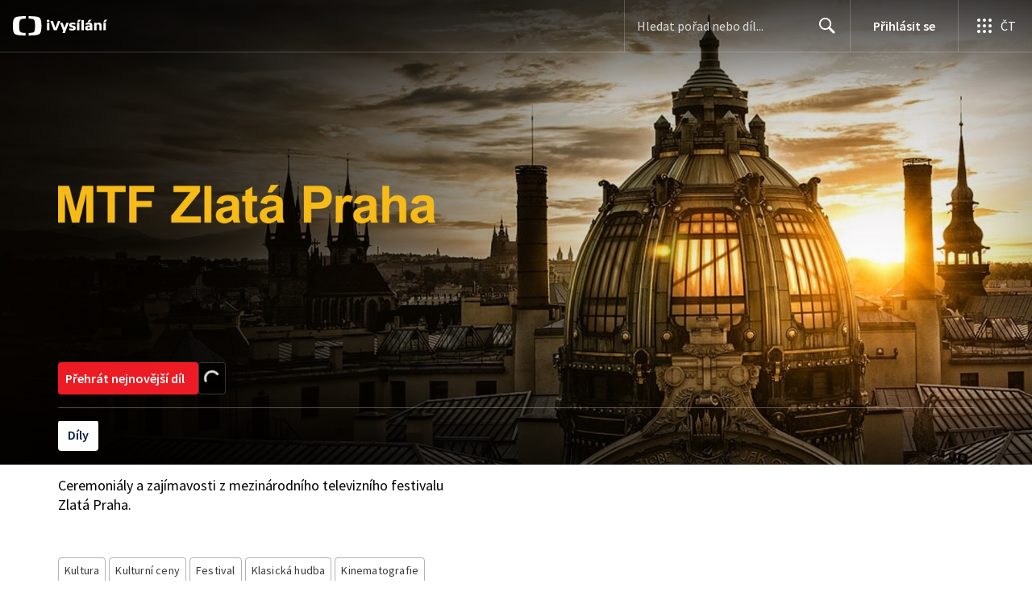

--- FILE ---
content_type: text/html; charset=utf-8
request_url: https://www.ceskatelevize.cz/porady/15885265999-mtf-zlata-praha/
body_size: 44484
content:
<!DOCTYPE html><html lang="cs"><head><link as="style" href="https://ctfs.ceskatelevize.cz/static/v8.19/assets/common.css" rel="preload"/><link as="style" href="https://ctfs.ceskatelevize.cz/static/v8.19/assets/header.css" rel="preload"/><meta charSet="utf-8"/><link href="/ivysilani/favicon.ico" rel="icon" sizes="any"/><link href="/ivysilani/favicon.svg" rel="icon" type="image/svg+xml"/><link href="https://ctfs.ceskatelevize.cz/img/K1OH_yXzAqgyun5lr0zJC5mgaNuE78TnB2VXUZjmr4M/rs:fit:180:180/plain/s3/static/ivysilani/favicon.png" rel="apple-touch-icon"/><link href="/ivysilani/manifest.webmanifest" rel="manifest"/><meta content="width=device-width, initial-scale=1.0" name="viewport"/><link href="https://ctfs.ceskatelevize.cz/static/v8.19/assets/common.css" rel="stylesheet" type="text/css"/><link href="https://ctfs.ceskatelevize.cz/static/v8.19/assets/header.css" rel="stylesheet" type="text/css"/><script src="https://ctfs.ceskatelevize.cz/static/v8.19/assets/common.js" type="application/javascript"></script><script src="https://ctfs.ceskatelevize.cz/static/v8.19/assets/header.js" type="application/javascript"></script><title>MTF Zlatá Praha - iVysílání | Česká televize</title><link href="https://www.ceskatelevize.cz/porady/15885265999-mtf-zlata-praha/" rel="canonical"/><meta content="@CzechTV" name="twitter:site" property="twitter:site"/><meta content="44097371" name="twitter:site:id" property="twitter:site:id"/><meta content="summary" name="twitter:card" property="twitter:card"/><meta content="website" name="og:type" property="og:type"/><meta content="index, follow" name="robots" property="robots"/><meta content="Ceremoniály a zajímavosti z mezinárodního televizního festivalu Zlatá Praha." name="description" property="description"/><meta content="MTF Zlatá Praha - iVysílání | Česká televize" name="og:title" property="og:title"/><meta content="https://www.ceskatelevize.cz/porady/15885265999-mtf-zlata-praha/" name="og:url" property="og:url"/><meta content="https://ctfs.ceskatelevize.cz/img/cAUWdbHXQxPnumdTiSee40ldo-7cIn6FOB2VP1fqccQ/rs:fit:480:270/plain/s3/porady-s3/64be7a39ae8bd24845048d33/card/mtf-zlata-praha.b1300.jpg" name="og:image" property="og:image"/><meta content="Ceremoniály a zajímavosti z mezinárodního televizního festivalu Zlatá Praha." name="og:description" property="og:description"/><meta content="MTF Zlatá Praha - iVysílání | Česká televize" name="twitter:title" property="twitter:title"/><meta content="https://ctfs.ceskatelevize.cz/img/cAUWdbHXQxPnumdTiSee40ldo-7cIn6FOB2VP1fqccQ/rs:fit:480:270/plain/s3/porady-s3/64be7a39ae8bd24845048d33/card/mtf-zlata-praha.b1300.jpg" name="twitter:image" property="twitter:image"/><meta content="MTF Zlatá Praha - iVysílání | Česká televize" name="twitter:image:alt" property="twitter:image:alt"/><meta content="Ceremoniály a zajímavosti z mezinárodního televizního festivalu Zlatá Praha." name="twitter:description" property="twitter:description"/><meta name="next-head-count" content="28"/><meta content="app-id=436780264" name="apple-itunes-app"/><script>var dataLayer = dataLayer || [];dataLayer.push({
                "page": { "section": "iVysilani" },
                "app": {"version": "1.177.7", "platform": "Web"
              }})</script><script>(function(w,d,s,l,i){w[l]=w[l]||[];w[l].push({'gtm.start':
new Date().getTime(),event:'gtm.js'});var f=d.getElementsByTagName(s)[0],
j=d.createElement(s),dl=l!='dataLayer'?'&l='+l:'';j.async=true;j.src=
'https://www.googletagmanager.com/gtm.js?id='+i+dl;var n=d.querySelector('[nonce]');
n&&j.setAttribute('nonce',n.nonce||n.getAttribute('nonce'));f.parentNode.insertBefore(j,f);
})(window,document,'script','dataLayer','GTM-WR543Z2');
</script><link as="style" href="https://ctfs.ceskatelevize.cz/static/assets/css/fonts.css" rel="preload"/><link href="https://ctfs.ceskatelevize.cz/static/assets/css/fonts.css" rel="stylesheet"/><link href="https://ctfs.ceskatelevize.cz/static" rel="dns-prefetch"/><link crossorigin="anonymous" href="https://ctfs.ceskatelevize.cz/static" rel="preconnect"/><script>window.ctGetConsentStatus = Promise.race([new Promise((resolve) => {
      window.ctSetConsentStatus = resolve;
  }), new Promise((_, reject) =>
  { setTimeout(() => reject(new Error("Consent status unavailable")), 60000) })]);</script><script async="" src="https://ctfs.ceskatelevize.cz/static/scripts/cmp/v2.1/cmp.js" type="text/javascript"></script><link rel="preload" href="https://ctfs.ceskatelevize.cz/ivysilani/_next/static/css/358cdb5b1d54b6cc.css" as="style"/><link rel="stylesheet" href="https://ctfs.ceskatelevize.cz/ivysilani/_next/static/css/358cdb5b1d54b6cc.css" data-n-g=""/><link rel="preload" href="https://ctfs.ceskatelevize.cz/ivysilani/_next/static/css/15ac01c14ab2386d.css" as="style"/><link rel="stylesheet" href="https://ctfs.ceskatelevize.cz/ivysilani/_next/static/css/15ac01c14ab2386d.css" data-n-p=""/><link rel="preload" href="https://ctfs.ceskatelevize.cz/ivysilani/_next/static/css/c0d04dfd2a57b813.css" as="style"/><link rel="stylesheet" href="https://ctfs.ceskatelevize.cz/ivysilani/_next/static/css/c0d04dfd2a57b813.css" data-n-p=""/><noscript data-n-css=""></noscript><script defer="" nomodule="" src="https://ctfs.ceskatelevize.cz/ivysilani/_next/static/chunks/polyfills-c67a75d1b6f99dc8.js"></script><script src="https://ctfs.ceskatelevize.cz/ivysilani/_next/static/chunks/webpack-6e2c8fbd91a89c66.js" defer=""></script><script src="https://ctfs.ceskatelevize.cz/ivysilani/_next/static/chunks/framework-72342a66c29d0fe2.js" defer=""></script><script src="https://ctfs.ceskatelevize.cz/ivysilani/_next/static/chunks/main-111c00b2875ba798.js" defer=""></script><script src="https://ctfs.ceskatelevize.cz/ivysilani/_next/static/chunks/pages/_app-1b6a807dd087ae1f.js" defer=""></script><script src="https://ctfs.ceskatelevize.cz/ivysilani/_next/static/chunks/9740-53a24d43d6d680aa.js" defer=""></script><script src="https://ctfs.ceskatelevize.cz/ivysilani/_next/static/chunks/763-6847fcb1fc0d2391.js" defer=""></script><script src="https://ctfs.ceskatelevize.cz/ivysilani/_next/static/chunks/118-926840da9c870527.js" defer=""></script><script src="https://ctfs.ceskatelevize.cz/ivysilani/_next/static/chunks/4834-f2f9b7180894cfe5.js" defer=""></script><script src="https://ctfs.ceskatelevize.cz/ivysilani/_next/static/chunks/6106-393f9e2555d64d40.js" defer=""></script><script src="https://ctfs.ceskatelevize.cz/ivysilani/_next/static/chunks/2120-7e9d52b7aada258f.js" defer=""></script><script src="https://ctfs.ceskatelevize.cz/ivysilani/_next/static/chunks/2057-8ee00338ef09d526.js" defer=""></script><script src="https://ctfs.ceskatelevize.cz/ivysilani/_next/static/chunks/1722-491b6ee67ae62b7a.js" defer=""></script><script src="https://ctfs.ceskatelevize.cz/ivysilani/_next/static/chunks/1185-9c1abb98fdbab283.js" defer=""></script><script src="https://ctfs.ceskatelevize.cz/ivysilani/_next/static/chunks/8334-61c6827bb1827a94.js" defer=""></script><script src="https://ctfs.ceskatelevize.cz/ivysilani/_next/static/chunks/3221-a889eb617c2fc86b.js" defer=""></script><script src="https://ctfs.ceskatelevize.cz/ivysilani/_next/static/chunks/5375-b48e79b995c8da89.js" defer=""></script><script src="https://ctfs.ceskatelevize.cz/ivysilani/_next/static/chunks/7579-e7f4406d932e6c62.js" defer=""></script><script src="https://ctfs.ceskatelevize.cz/ivysilani/_next/static/chunks/1282-5982fcb1253aa053.js" defer=""></script><script src="https://ctfs.ceskatelevize.cz/ivysilani/_next/static/chunks/3878-67e731b953f2fccc.js" defer=""></script><script src="https://ctfs.ceskatelevize.cz/ivysilani/_next/static/chunks/3444-30bcdaf2a2d84677.js" defer=""></script><script src="https://ctfs.ceskatelevize.cz/ivysilani/_next/static/chunks/4235-dc09579fcd2e9359.js" defer=""></script><script src="https://ctfs.ceskatelevize.cz/ivysilani/_next/static/chunks/2209-253b0766d4dd0121.js" defer=""></script><script src="https://ctfs.ceskatelevize.cz/ivysilani/_next/static/chunks/9247-b915dcb838b88f5b.js" defer=""></script><script src="https://ctfs.ceskatelevize.cz/ivysilani/_next/static/chunks/5175-68a5526f5a5d0ef1.js" defer=""></script><script src="https://ctfs.ceskatelevize.cz/ivysilani/_next/static/chunks/7115-132b78e766de1b84.js" defer=""></script><script src="https://ctfs.ceskatelevize.cz/ivysilani/_next/static/chunks/8030-fa8d4c58045489ee.js" defer=""></script><script src="https://ctfs.ceskatelevize.cz/ivysilani/_next/static/chunks/7150-56f49d6ad74a1398.js" defer=""></script><script src="https://ctfs.ceskatelevize.cz/ivysilani/_next/static/chunks/3323-6425f1bdfb198fb5.js" defer=""></script><script src="https://ctfs.ceskatelevize.cz/ivysilani/_next/static/chunks/3901-3d830e0546b565d6.js" defer=""></script><script src="https://ctfs.ceskatelevize.cz/ivysilani/_next/static/chunks/6585-16d53624ff2c6880.js" defer=""></script><script src="https://ctfs.ceskatelevize.cz/ivysilani/_next/static/chunks/9177-b2a729dc235a702b.js" defer=""></script><script src="https://ctfs.ceskatelevize.cz/ivysilani/_next/static/chunks/621-2ae7680d8652f6b6.js" defer=""></script><script src="https://ctfs.ceskatelevize.cz/ivysilani/_next/static/chunks/1581-5be2226a456a0959.js" defer=""></script><script src="https://ctfs.ceskatelevize.cz/ivysilani/_next/static/chunks/pages/porady/%5BshowIdWithCode%5D-fbcca8d200aad990.js" defer=""></script><script src="https://ctfs.ceskatelevize.cz/ivysilani/_next/static/5IPzMGzy1NRxBbvfZlpht/_buildManifest.js" defer=""></script><script src="https://ctfs.ceskatelevize.cz/ivysilani/_next/static/5IPzMGzy1NRxBbvfZlpht/_ssgManifest.js" defer=""></script><style id="server-side-styles">.transparent-0-2-1 {
  z-index: 100;
  position: absolute;
}
.header-0-2-2 {
  width: 100%;
}
.fallBackHeader-0-2-3 {
  z-index: 1;
}
.darkBackground-0-2-4 {
  background-color: #101622;
}
.nav-0-2-50 {
  padding-bottom: 10px;
}
.nav-0-2-50.gradient {
  mask-size: auto;
  mask-image: linear-gradient( to right, black calc(100% - 150px), transparent calc(100% - 100px));
  mask-repeat: no-repeat, no-repeat;
  mask-position: 0 0, 100% 0;
  -webkit-mask-size: auto;
  -webkit-mask-image: linear-gradient( to right, black calc(100% - 150px), transparent calc(100% - 100px));
  -webkit-mask-repeat: no-repeat, no-repeat;
  -webkit-mask-position: 0 0, 100% 0;
}
.list-0-2-51 {
  top: -1px;
  width: fit-content;
  margin: 0;
  display: flex;
  padding: 0;
  position: relative;
  list-style-type: none;
}
.list-0-2-51.underline {
  width: 100%;
  border-bottom: 1px solid var(--v_1jhb78l4);
}
.listItem-0-2-52 {}
.listItem-0-2-52 > a, .listItem-0-2-52 > button, .listItem-0-2-52 > span {
  margin: 0;
  display: block;
  font-size: 1rem;
  box-sizing: border-box;
  transition: backgroundColor 150ms, borderColor 150ms,color 150ms;
  font-family: SourceSansPro, sans-serif;
  font-weight: 600;
  line-height: 1.375rem;
  white-space: nowrap;
  letter-spacing: 0;
}
.underline .listItem-0-2-52:last-child > button, .underline .listItem-0-2-52:last-child > a {
  margin-right: 0;
}
.listItem-0-2-52 > span {
  cursor: default;
}
.header .listItem-0-2-52 > a, .header .listItem-0-2-52 > button, .header .listItem-0-2-52 > span {
  height: 3.6875rem;
  padding: 0 14px;
  position: relative;
  line-height: 3.5625rem;
  letter-spacing: normal;
}
.button .listItem-0-2-52 > a, .button .listItem-0-2-52 > button, .button .listItem-0-2-52 > span {
  padding: 7px 12px 9px 12px;
  margin-right: 1px;
  border-radius: 4px;
}
.underline .listItem-0-2-52 > a, .underline .listItem-0-2-52 > button, .underline .listItem-0-2-52 > span {
  color: var(--v_1jhb78l5);
  padding: 7px 0 9px 0;
  font-size: 1rem;
  font-family: SourceSansPro, sans-serif;
  font-weight: 600;
  line-height: 1.375rem;
  margin-right: 32px;
  border-bottom: 2px solid transparent;
  margin-bottom: -1px;
  letter-spacing: 0;
}
.underline .listItem-0-2-52 > a:visited, .underline .listItem-0-2-52 > button:visited, .underline .listItem-0-2-52 > span:visited {
  color: var(--v_1jhb78l5);
}
.underline .listItem-0-2-52 > a.active, .underline .listItem-0-2-52 > button.active, .underline .listItem-0-2-52 > span.active {
  color: var(--v_1jhb78l5);
  border-bottom-color: var(--v_1jhb78l5);
}
.underline .listItem-0-2-52 > a:hover:not(span), .underline .listItem-0-2-52 > button:hover:not(span), .underline .listItem-0-2-52 > span:hover:not(span) {
  color: var(--v_1jhb78l5);
  border-bottom-color: var(--v_1jhb78l5);
}
@media (min-width: 640px) {
  .underline .listItem-0-2-52 > a, .underline .listItem-0-2-52 > button, .underline .listItem-0-2-52 > span {
    font-size: 1.125rem;
    font-family: SourceSansPro, sans-serif;
    font-weight: 600;
    line-height: 1.5rem;
    letter-spacing: 0;
  }
}
  .button .listItem-0-2-52 > a:visited, .button .listItem-0-2-52 > button:visited, .button .listItem-0-2-52 > span:visited {  }
  .button .listItem-0-2-52 > a.active, .button .listItem-0-2-52 > a:hover, .button .listItem-0-2-52 > button.active, .button .listItem-0-2-52 > button:hover, .button .listItem-0-2-52 > span.active, .button .listItem-0-2-52 > span:hover {  }
  .header .listItem-0-2-52 > a.active, .header .listItem-0-2-52 > a:hover, .header .listItem-0-2-52 > button.active, .header .listItem-0-2-52 > button:hover, .header .listItem-0-2-52 > span.active, .header .listItem-0-2-52 > span:hover {  }
  .header .listItem-0-2-52 > a.active, .header .listItem-0-2-52 > button.active, .header .listItem-0-2-52 > span.active {  }
  .header .listItem-0-2-52 > a.active:before, .header .listItem-0-2-52 > button.active:before, .header .listItem-0-2-52 > span.active:before {
    left: 50%;
    width: 0;
    bottom: -6px;
    height: 0;
    content: "";
    position: absolute;
    border-left: 6px solid transparent;
    margin-left: -6px;
    border-right: 6px solid transparent;
  }
  .buttonContainer-0-2-53 {
    position: relative;
  }
  .button-0-2-54 {  }
  .button-0-2-54:hover {
    cursor: pointer;
  }
  .nav-d0-0-2-55 {
    overflow: initial;
  }
  .listItem-d1-0-2-56 {  }
  .listItem-d1-0-2-56 > a, .listItem-d1-0-2-56 > button, .listItem-d1-0-2-56 > span {  }
  .header .listItem-d1-0-2-56 > a, .header .listItem-d1-0-2-56 > button, .header .listItem-d1-0-2-56 > span {
    color: white;
  }
  .button .listItem-d1-0-2-56 > a, .button .listItem-d1-0-2-56 > button, .button .listItem-d1-0-2-56 > span {
    color: white;
  }
  .button .listItem-d1-0-2-56 > a:visited, .button .listItem-d1-0-2-56 > button:visited, .button .listItem-d1-0-2-56 > span:visited {
    color: white;
  }
  .button .listItem-d1-0-2-56 > a.active, .button .listItem-d1-0-2-56 > a:hover, .button .listItem-d1-0-2-56 > button.active, .button .listItem-d1-0-2-56 > button:hover, .button .listItem-d1-0-2-56 > span.active, .button .listItem-d1-0-2-56 > span:hover {
    color: #041e42;
    background: white;
  }
  .header .listItem-d1-0-2-56 > a.active, .header .listItem-d1-0-2-56 > a:hover, .header .listItem-d1-0-2-56 > button.active, .header .listItem-d1-0-2-56 > button:hover, .header .listItem-d1-0-2-56 > span.active, .header .listItem-d1-0-2-56 > span:hover {
    background-color: white;
    color: #041e42;
    border-color: white;
  }
  .header .listItem-d1-0-2-56 > a.active, .header .listItem-d1-0-2-56 > button.active, .header .listItem-d1-0-2-56 > span.active {  }
  .header .listItem-d1-0-2-56 > a.active:before, .header .listItem-d1-0-2-56 > button.active:before, .header .listItem-d1-0-2-56 > span.active:before {
    border-top: 6px solid white;
  }
  .title-0-2-72.row {
    font-size: 1.5rem;
    margin-top: 10px;
    font-family: TvSansScreen, sans-serif;
    font-weight: 500;
    line-height: 1.75rem;
    letter-spacing: 0;
  }
@media (max-width: 639px) {
  .title-0-2-72.row {
    font-size: 1.125rem;
    margin-top: 0;
    font-family: TvSansScreen, sans-serif;
    font-weight: 500;
    line-height: 1.375rem;
    letter-spacing: 0;
  }
}
  .list-0-2-63 {
    margin: 0;
    display: flex;
    padding: 0;
    list-style: none;
    align-items: center;
  }
  .meta-0-2-64 {
    color: #393939;
    font-size: 0.875rem;
    font-family: SourceSansPro, sans-serif;
    line-height: 1.25rem;
    letter-spacing: 0.0125rem;
  }
  .meta-0-2-64.inverted {
    color: white;
  }
  .propertyItem-0-2-65 {
    margin-right: 5px;
  }
  .image-0-2-25 {
    width: 100%;
    height: 100%;
    object-fit: cover;
  }
  .picture-0-2-26 {
    top: 0;
    left: 0;
    width: 100%;
    height: 100%;
    position: absolute;
  }
  .scrim-0-2-32 {
    top: 0;
    left: 0;
    position: absolute;
  }
  .top-0-2-33 {  }
  .right-0-2-34 {
    left: auto;
    right: 0;
  }
  .bottom-0-2-35 {
    top: auto;
    bottom: 0;
  }
  .left-0-2-36 {  }
  .scrim-d0-0-2-37 {
    width: 100%;
    height: 120px;
    background: linear-gradient(-180deg, rgba(0, 0, 0, 0.6) 0%, rgba(0, 0, 0, 0.45) 28%, rgba(0, 0, 0, 0.35) 44%, rgba(0, 0, 0, 0.19) 65%, rgba(0, 0, 0, 0.05) 89%, rgba(0, 0, 0, 0) 100%);
  }
  .scrim-d1-0-2-38 {
    width: 100%;
    height: 119px;
    background: linear-gradient(-180deg, rgba(0, 0, 0, 0) 0%, rgba(0, 0, 0, 0.05) 13%, rgba(0, 0, 0, 0.19) 37%, rgba(0, 0, 0, 0.35) 58%, rgba(0, 0, 0, 0.45) 74%, rgba(0, 0, 0, 0.55) 100%);
  }
  .scrim-d2-0-2-39 {
    width: 60%;
    height: 100%;
    background: linear-gradient(90deg, rgba(0, 0, 0, 0.6) 0%, rgba(0, 0, 0, 0.58) 8%, rgba(0, 0, 0, 0.5) 29%, rgba(0, 0, 0, 0.35) 56%, rgba(0, 0, 0, 0.2) 76%, rgba(0, 0, 0, 0.05) 91%, rgba(0, 0, 0, 0) 100%);
  }
  .scrim-d3-0-2-40 {
    width: 100%;
    height: 120px;
    background: linear-gradient(-180deg, rgba(0, 0, 0, 0.75) 0%, rgba(0, 0, 0, 0) 100%);
  }
  .scrim-d4-0-2-41 {
    width: 100%;
    height: 224px;
    background: linear-gradient(-180deg, rgba(0, 0, 0, 0) 0%, rgba(0, 0, 0, 0.05) 13%, rgba(0, 0, 0, 0.15) 26%, rgba(0, 0, 0, 0.35) 44%, rgba(0, 0, 0, 0.6) 60%,rgba(0, 0, 0, 0.68) 73%, rgba(0, 0, 0, 0.81) 79%, rgb(0, 0, 0) 100%);
  }
  .leftDesktopScrim-0-2-27 {
    top: 0;
    right: calc(50% + 600px);
    width: 100%;
    height: 100%;
    position: absolute;
    background-color: rgba(0, 0, 0, 0.6);
  }
  .leftDesktopScrim-0-2-27.isPlaceholderImage {
    background-color: rgba(0, 0, 0, 1);
  }
  .scrimContent-0-2-28 {
    height: 100%;
  }
  .desktopScrim-0-2-29 {
    display: none;
  }
@media (min-width: 640px) {
  .desktopScrim-0-2-29 {
    height: 100%;
    display: block;
  }
}
@media (min-width: 640px) {
  .mobileScrim-0-2-30 {
    display: none;
  }
}
  .mobileBottomScrim-0-2-31 {
    height: 420px;
  }
  .wrapper-0-2-17 {
    width: 100%;
    height: calc(100vh - 120px);
    position: relative;
    box-sizing: border-box;
    max-height: 600px;
    min-height: 440px;
  }
@media (min-width: 640px) {
  .wrapper-0-2-17 {
    max-height: 576px;
    min-height: 480px;
  }
  .wrapper-0-2-17.isPlaceholderImage {
    background: #000;
  }
}
  .fluidHeight-0-2-18 {
    height: auto;
    display: grid;
    max-height: none;
  }
@media (min-width: 640px) {
  .fluidHeight-0-2-18 {
    max-height: none;
  }
}
  .backgroundWrap-0-2-19 {
    top: 0;
    width: 100%;
    height: 100%;
    overflow: hidden;
    position: absolute;
  }
  .content-0-2-20 {
    height: 100%;
  }
  .contentWrapper-0-2-21 {
    top: 0;
    width: 100%;
    height: 100%;
  }
  .picture-0-2-22 {  }
@media (min-width: 640px) {
  .picture-0-2-22 {
    width: 100%;
    height: 100%;
    display: flex;
    position: absolute;
    justify-content: center;
  }
}
@media (min-width: 1100px) and (max-width: 1199px) {
  .picture-0-2-22 {
    justify-content: right;
  }
}
  .background-0-2-23 {
    max-width: 2600px;
  }
@media (min-width: 640px) {
  .background-0-2-23 {
    width: auto;
    height: 576px;
    object-fit: contain;
  }
  .background-0-2-23.fluidHeight {
    height: 100%;
  }
}
  .wrapper-d3-0-2-24 {
    background: #100901;
  }
  .title-0-2-71.row {
    font-size: 1.125rem;
    font-family: TvSansScreen, sans-serif;
    font-weight: 500;
    line-height: 1.375rem;
    letter-spacing: 0;
  }
@media (min-width: 640px) {
  .title-0-2-71.row {
    font-size: 1.5rem;
    font-family: TvSansScreen, sans-serif;
    font-weight: 500;
    line-height: 1.75rem;
    letter-spacing: 0;
  }
}
  .content-0-2-68 {
    color: #393939;
    margin: 0 0 4px 0;
    display: -webkit-box;
    overflow: hidden;
    font-size: 0.875rem;
    font-family: SourceSansPro, sans-serif;
    line-height: 1.25rem;
    text-overflow: ellipsis;
    letter-spacing: 0.0125rem;
    -webkit-box-orient: vertical;
    -webkit-line-clamp: 4;
  }
  .content-0-2-68.inverted {
    color: #e0e0e0;
  }
@media (min-width: 640px) {
  .content-0-2-68 {
    margin: 0 0 10px 0;
    overflow: auto;
    font-size: 1rem;
    font-family: SourceSansPro, sans-serif;
    line-height: 1.375rem;
    letter-spacing: 0;
    -webkit-line-clamp: unset;
  }
}
  .season-0-2-69 {
    color: #6f6f6f;
  }
  .season-0-2-69.inverted {
    color: #c6c6c6;
  }
  .cardMeta-0-2-70, .cardMeta-0-2-70.row {
    width: 112px !important;
    min-width: 112px !important;
  }
@media (min-width: 640px) {
  .cardMeta-0-2-70, .cardMeta-0-2-70.row {
    width: 216px !important;
    min-width: 216px !important;
  }
}
@media (min-width: 1024px) {
  .cardMeta-0-2-70, .cardMeta-0-2-70.row {
    width: 272px !important;
    min-width: 272px !important;
  }
}
  .section-0-2-66 {
    padding-bottom: 40px;
  }
  .movieRelatedWrapper-0-2-67 {
    margin-top: 49px;
  }
  .movieRelatedWrapper-0-2-67:empty {
    margin: 0;
  }
  .button-0-2-57 {
    display: inline;
    font-size: 1.125rem;
    font-family: SourceSansPro, sans-serif;
    line-height: 1.5rem;
    letter-spacing: 0;
  }
  .buttonDisplayed-0-2-58 {
    font-size: 1rem;
    font-family: SourceSansPro, sans-serif;
    line-height: 1.375rem;
    letter-spacing: 0;
  }
  .bold-0-2-59 {
    font-weight: 600;
  }
  .text-0-2-60 {
    display: inline;
    font-size: 1.125rem;
    font-family: SourceSansPro, sans-serif;
    line-height: 1.5rem;
    padding-top: 1px;
    letter-spacing: 0;
  }
  .separator-0-2-61 {
    height: 16px;
  }
  .secondaryText-0-2-62 {
    display: inline;
    font-size: 1rem;
    font-family: SourceSansPro, sans-serif;
    line-height: 1.375rem;
    letter-spacing: 0;
  }
  .container-0-2-42 {
    width: 100%;
    height: 100%;
    display: flex;
    position: relative;
    align-items: flex-end;
    margin-bottom: 24px;
    justify-content: center;
  }
@media (min-width: 640px) {
  .container-0-2-42 {
    max-width: 360px;
    align-items: center;
    justify-content: flex-start;
  }
}
@media (min-width: 1200px) {
  .container-0-2-42 {
    max-width: 520px;
  }
}
  .container-0-2-42.fluidHeight {  }
@media (min-width: 640px) {
  .container-0-2-42.fluidHeight {  }
}
  .img-0-2-43 {
    display: block;
    position: absolute;
    max-width: calc(100vw - 64px);
    max-height: 40%;
    margin-left: auto;
    margin-right: auto;
  }
@media (min-width: 640px) {
  .img-0-2-43 {
    left: 0;
    margin: 0;
    max-width: 90%;
    max-height: 75%;
  }
}
  .textLogo-0-2-44 {
    margin: 0;
    font-size: 2.25rem;
    font-family: TvSansScreen, sans-serif;
    font-weight: 700;
    line-height: 2.5rem;
    letter-spacing: -0.025rem;
  }
  .textLogo-0-2-44.inverted {
    color: white;
  }
@media (min-width: 640px) {
  .textLogo-0-2-44 {
    font-size: 3rem;
    font-family: TvSansScreen, sans-serif;
    font-weight: 700;
    line-height: 3.25rem;
    letter-spacing: -0.0625rem;
  }
}
  .textLogo-0-2-44.length-2 {
    font-size: 1.3125rem;
    font-family: TvSansScreen, sans-serif;
    font-weight: 700;
    line-height: 1.625rem;
    letter-spacing: 0;
  }
  .textLogo-0-2-44.length-3 {
    font-size: 1.3125rem;
    font-family: TvSansScreen, sans-serif;
    font-weight: 700;
    line-height: 1.625rem;
    letter-spacing: 0;
  }
@media (min-width: 640px) {
  .textLogo-0-2-44.length-3 {
    font-size: 1.5rem;
    font-family: TvSansScreen, sans-serif;
    font-weight: 700;
    line-height: 1.75rem;
    letter-spacing: 0;
  }
}
@media (min-width: 640px) {
  .textLogo-0-2-44.length-2 {
    font-size: 1.75rem;
    font-family: TvSansScreen, sans-serif;
    font-weight: 700;
    line-height: 2rem;
    letter-spacing: 0;
  }
}
@media (min-width: 1200px) {
  .textLogo-0-2-44.length-2 {
    font-size: 2.25rem;
    font-family: TvSansScreen, sans-serif;
    font-weight: 700;
    line-height: 2.5rem;
    letter-spacing: -0.025rem;
  }
}
  .hideTextLogo-0-2-45 {
    position: absolute;
    text-indent: -999999px;
  }
  .container-d6-0-2-46 {  }
  .container-d6-0-2-46.fluidHeight {  }
@media (min-width: 640px) {
  .container-d6-0-2-46.fluidHeight {
    height: 80px;
  }
}
  .menuDivider-0-2-47 {
    width: 100%;
    height: 1px;
    margin-top: 16px;
    margin-bottom: 16px;
    background-color: rgba(0, 0, 0, 0.3);
  }
  .menuDivider-0-2-47.inverted {
    background-color: rgba(255, 255, 255, 0.3);
  }
  .navigation-0-2-48 {
    left: 0;
    width: 100%;
    position: absolute;
  }
  .wrapper-0-2-49 {
    position: relative;
    padding-bottom: 38px;
  }
  .main-0-2-6 {
    height: 100%;
    display: grid;
    box-sizing: border-box;
    align-items: end;
    padding-bottom: 16px;
  }
  .headerContainer-0-2-7 {
    color: #000;
    height: calc(100% - 55px - 16px);
    display: flex;
    box-sizing: border-box;
    align-items: center;
    padding-top: 73px;
    flex-direction: column;
    justify-content: flex-end;
  }
  .headerContainer-0-2-7.shiftLogo {
    padding-top: 2px;
  }
  .headerContainer-0-2-7.inverted {
    color: #fff;
  }
@media (min-width: 640px) {
  .headerContainer-0-2-7 {
    align-items: normal;
  }
}
@media (min-width: 768px) {
  .headerContainer-0-2-7 {
    padding-top: 81px;
  }
  .headerContainer-0-2-7.shiftLogo {
    padding-top: 10px;
  }
}
@media (min-width: 640px) {
  .headerContainer-0-2-7.expanded {
    height: auto;
  }
}
  .categoriesList-0-2-8 {
    margin-top: 16px;
  }
@media (min-width: 480px) {
  .categoriesList-0-2-8 {
    margin-top: 24px;
  }
}
  .seriesMetadata-0-2-9 {
    padding-top: 16px;
  }
@media (min-width: 480px) {
  .seriesMetadata-0-2-9 {
    padding-top: 5px;
  }
}
  .description-0-2-10 {
    margin-top: 14px;
  }
  .description-0-2-10.inverted {
    color: white;
  }
@media (min-width: 640px) {
  .description-0-2-10 {
    max-width: 360px;
  }
}
@media (min-width: 1200px) {
  .description-0-2-10 {
    max-width: 520px;
  }
}
  .moveableContent-0-2-11 {
    padding-bottom: 20px;
  }
  .buttonsContainer-0-2-12 {
    gap: 4px;
    width: 100%;
    display: flex;
  }
  .button-0-2-13 {
    width: 100%;
  }
@media (min-width: 640px) {
  .button-0-2-13 {
    width: auto;
  }
}
  .wrap-0-2-14 {
    display: grid;
  }
  .bottomer-0-2-15 {
    height: 100%;
    position: relative;
  }
  .playabilityError-0-2-16 {
    align-self: start;
    font-style: italic;
    margin-top: 8px;
    font-family: SourceSansPro, sans-serif;
  }
  .playabilityError-0-2-16.inverted {
    color: white;
  }
  .episodeList-0-2-5 {
    padding-top: 20px;
    padding-bottom: 24px;
  }
@media (min-width: 768px) {
  .episodeList-0-2-5 {
    padding-top: 40px;
    padding-bottom: 40px;
  }
}</style></head><body class="ctst_1ajuk800"><div id="__next"><script type="application/ld+json">{"@context":"https://schema.org","@type":"WebSite","name":"Česká televize","alternateName":["ČT","Česká veřejnoprávní televize"],"url":"https://www.ceskatelevize.cz/ivysilani/","sameAs":["https://www.facebook.com/iVysilani/","https://twitter.com/CzechTV","https://www.instagram.com/ceskatelevize/","https://cs.wikipedia.org/wiki/%C4%8Cesk%C3%A1_televize"],"potentialAction":{"@type":"SearchAction","target":"https://www.ceskatelevize.cz/ivysilani/hledani/?keyword={search_term_string}","query-input":"required name=search_term_string"}}</script><div class="header-0-2-2 transparent-0-2-1"><header style="" class="ctg ctg-header ctg-header-header ctg-header-hide-global-menu ctg-header- ctg-header-vecko ctg-header-header-dark" data-testid="ctg-header"><div aria-hidden="true" class="ctg-header-input-mobile visible"><form id="ctg-header-searchForm-mobile" class="ctg-header-input-wrapper" action="/ivysilani/hledani/" data-testid="ctg-header-searchForm-mobile"><div class="ctg-header-scrim ctg-header-scrim--transparent"></div><label for="ctg-header-searchInputMobile" class="ctg-sr-only">Hledání</label> <input type="search" placeholder="Hledat pořad nebo díl..." required="" minlength="3" maxlength="50" name="keyword" id="ctg-header-searchInputMobile" class="ctg-header-input" value="" data-testid="ctg-header-searchInput-mobile"/> <button form="ctg-header-searchForm-mobile" class="ctg-header-searchForm-mobile-button" type="submit" name="hledat"><svg xmlns="http://www.w3.org/2000/svg" aria-hidden="true" class="ctg-header-search-open-button-icon" width="24" height="24" viewBox="0 0 24 24"><g fill="none" fill-rule="evenodd"><text fill="#6F6F6F" font-family="SourceSansPro-Regular, Source Sans Pro" font-size="14" letter-spacing=".2" transform="translate(-32 -8)"><tspan x="17.05" y="64.45">Search</tspan></text><path fill="#041E42" class="ctg-icon-fill" d="M9.5 2a7.5 7.5 0 0 1 5.83 12.22c.4-.07.83.03 1.17.3l.11.1 4.43 4.3a1.5 1.5 0 0 1-1.97 2.26l-.11-.1-4.43-4.3a1.5 1.5 0 0 1-.44-1.35A7.5 7.5 0 1 1 9.5 2zm0 1.8a5.7 5.7 0 1 0 0 11.4 5.7 5.7 0 0 0 0-11.4z"/></g></svg></button></form></div><a title="Úvodní stránka iVysílání" href="/ivysilani/" class="ctg-header-logo-link" data-testid="ctg-header-logo-link"> <img alt="iVysílání - logo" aria-hidden="true" class="ctg-header-logo inverted" src="https://ctfs.ceskatelevize.cz/static/v8.19/assets/images/ivysilani_onDark.ab6917666b20cb702da012b12652cb96.svg" height="24"/> <img alt="iVysílání - logo" aria-hidden="true" class="ctg-header-logo" src="https://ctfs.ceskatelevize.cz/static/v8.19/assets/images/ivysilani.40364905e6d8c597d722605b08a95b0d.svg" height="24"/>     </a><nav aria-label="Globální menu" class="ctg-header-nav"><ul class="ctg-header-menu ctg-flex"><li><a data-menutype="shp" href="/ivysilani/">iVysílání</a></li><li><a data-menutype="shp" href="https://ct24.ceskatelevize.cz/">ČT24</a></li><li><a data-menutype="shp" href="https://sport.ceskatelevize.cz/">Sport</a></li><li><a data-menutype="shp" href="https://decko.ceskatelevize.cz/">Déčko</a></li><li><a data-menutype="shp" href="https://www.ceskatelevize.cz/tv-program/">TV Program</a></li><li><a data-menutype="shp" href="/zive/">Živě</a></li><li><a data-menutype="shp" href="https://poplatky.ceskatelevize.cz/">TV poplatky</a></li></ul></nav><button aria-label="Zobrazit vyhledávací formulář" aria-expanded="false" class="ctg-header-search-button visible"><svg xmlns="http://www.w3.org/2000/svg" aria-hidden="true" class="ctg-header-search-button-icon" width="24" height="24" viewBox="0 0 24 24"><g fill="none" fill-rule="evenodd"><text fill="#6F6F6F" font-family="SourceSansPro-Regular, Source Sans Pro" font-size="14" letter-spacing=".2" transform="translate(-32 -8)"><tspan x="17.05" y="64.45">Search</tspan></text><path fill="#041E42" class="ctg-icon-fill" d="M9.5 2a7.5 7.5 0 0 1 5.83 12.22c.4-.07.83.03 1.17.3l.11.1 4.43 4.3a1.5 1.5 0 0 1-1.97 2.26l-.11-.1-4.43-4.3a1.5 1.5 0 0 1-.44-1.35A7.5 7.5 0 1 1 9.5 2zm0 1.8a5.7 5.7 0 1 0 0 11.4 5.7 5.7 0 0 0 0-11.4z"/></g></svg></button> <button aria-label="Zavřít vyhledávací formulář" class="ctg-header-search-close-button visible ctg-header-hidden"><svg xmlns="http://www.w3.org/2000/svg" aria-hidden="true" class="ctg-header-search-close-button-icon" width="24" height="24" viewBox="0 0 24 24"><g fill="none" fill-rule="evenodd"><text fill="#6F6F6F" font-family="SourceSansPro-Regular, Source Sans Pro" font-size="14" letter-spacing=".2" transform="translate(-32 -8)"><tspan x="21.16" y="64.45">Close</tspan></text><path fill="#041E42" class="ctg-icon-fill" d="M5.61 4.21l.1.08L12 10.6l6.3-6.3a1 1 0 0 1 1.49 1.32l-.08.1L13.4 12l6.3 6.3a1 1 0 0 1-1.32 1.49l-.1-.08L12 13.4l-6.3 6.3a1 1 0 0 1-1.49-1.32l.08-.1L10.6 12 4.3 5.7a1 1 0 0 1 1.32-1.49z"/></g></svg></button><div class="ctg-header-input-desktop visible"><form id="ctg-header-searchForm-desktop" class="ctg-header-input-wrapper" action="/ivysilani/hledani/" data-testid="ctg-header-searchForm"><label for="ctg-header-searchInput" class="ctg-sr-only">Hledání</label> <input type="search" placeholder="Hledat pořad nebo díl..." required="" minlength="3" maxlength="50" name="keyword" id="ctg-header-searchInput" class="ctg-header-input" value="" data-testid="ctg-header-searchInput"/> <button form="ctg-header-searchForm-desktop" type="submit" data-testid="ctg-header-search-submit">Hledat <svg xmlns="http://www.w3.org/2000/svg" aria-hidden="true" class="ctg-header-input-icon" width="24" height="24" viewBox="0 0 24 24"><g fill="none" fill-rule="evenodd"><text fill="#6F6F6F" font-family="SourceSansPro-Regular, Source Sans Pro" font-size="14" letter-spacing=".2" transform="translate(-32 -8)"><tspan x="17.05" y="64.45">Search</tspan></text><path fill="#041E42" class="ctg-icon-fill" d="M9.5 2a7.5 7.5 0 0 1 5.83 12.22c.4-.07.83.03 1.17.3l.11.1 4.43 4.3a1.5 1.5 0 0 1-1.97 2.26l-.11-.1-4.43-4.3a1.5 1.5 0 0 1-.44-1.35A7.5 7.5 0 1 1 9.5 2zm0 1.8a5.7 5.7 0 1 0 0 11.4 5.7 5.7 0 0 0 0-11.4z"/></g></svg></button></form></div><div class="ctg-header-profile ctg-header-"><button aria-label="Otevřít menu uživatele" aria-modal="false" aria-controls="profile-menu" aria-haspopup="menu" class="ctg-header-profile-wrapper ctg-header-profile-logged ctg-header--hidden"><div class="ctg-header-avatar"><img alt="avatar" aria-hidden="true" class="ctg-header-avatar-image" src="https://ctfs.ceskatelevize.cz/static/assets/images/grey-square.jpg"/> <svg class="ctg-header-avatar-placeholder" aria-hidden="true" width="22" height="22" viewBox="0 0 22 22" fill="none" xmlns="http://www.w3.org/2000/svg"><path fill-rule="evenodd" clip-rule="evenodd" d="M11.2884 21.9963L11 22L10.7946 21.9981L10.3679 21.9821L9.92563 21.9482L9.59958 21.9117L9.29452 21.8686L8.91349 21.8024L8.55618 21.7276L8.24713 21.6527L7.92599 21.5647L7.59969 21.4644L7.15708 21.3101L6.86241 21.1953L6.66441 21.1126L6.40063 20.9952L6.00481 20.803L5.74552 20.6663L5.46447 20.5078L5.21165 20.3557L4.77764 20.0722L4.41133 19.8093L4.12616 19.5883L3.84024 19.3512L3.61491 19.1524L3.36638 18.9201L3.02693 18.5783L2.89123 18.433C1.09579 16.4754 0 13.8656 0 11C0 4.92487 4.92487 0 11 0C17.0751 0 22 4.92487 22 11C22 13.882 20.8917 16.5051 19.0781 18.4663L18.778 18.7781L18.5804 18.971L18.3437 19.1895C18.1948 19.3233 18.0423 19.4529 17.8863 19.5783L17.534 19.8499L17.1798 20.1013L17.0369 20.1969L16.7885 20.3556L16.4146 20.5772L16.0773 20.7607L15.8602 20.8708L15.5994 20.9952L15.2249 21.1594L14.8429 21.3101L14.6461 21.3813L14.3681 21.4748L14.0061 21.5842L13.561 21.7003L13.165 21.787L13.0079 21.8172L12.7056 21.8686L12.3585 21.9169L11.9655 21.9582L11.6314 21.9822L11.2884 21.9963ZM11 14.4C8.66574 14.4 6.46705 15.5665 4.86351 17.5825C6.47185 19.083 8.62884 20 11 20C13.3716 20 15.529 19.0827 17.1367 17.5834C15.5958 15.6452 13.5048 14.4922 11.2721 14.4053L11 14.4ZM11 2C6.02944 2 2 6.02944 2 11C2 13.0897 2.71222 15.0131 3.90716 16.5407C5.71935 14.3535 8.22796 13 11 13C13.772 13 16.2806 14.3535 18.0919 16.5398C19.2878 15.0131 20 13.0897 20 11C20 6.02944 15.9706 2 11 2ZM11 4C12.7673 4 14.2 5.61177 14.2 7.6C14.2 9.58823 12.7673 12 11 12C9.23269 12 7.8 9.58823 7.8 7.6C7.8 5.61177 9.23269 4 11 4ZM11 5.4C10.045 5.4 9.2 6.35065 9.2 7.6C9.2 9.05646 10.2498 10.6 11 10.6C11.7502 10.6 12.8 9.05646 12.8 7.6C12.8 6.35065 11.955 5.4 11 5.4Z" fill="#041E42"/></svg></div><p class="ctg-header-profile-title">Moje ČT</p></button> <a class="ctg-header-profile-wrapper ctg-header-profile-not-logged ctg-header- ctg-header-prihlasit-se" href="/profil/prihlasit/" title="Přihlásit"><div class="ctg-header-avatar"><svg class="ctg-header-avatar-placeholder" aria-hidden="true" width="22" height="22" viewBox="0 0 22 22" fill="none" xmlns="http://www.w3.org/2000/svg"><path fill-rule="evenodd" clip-rule="evenodd" d="M11.2884 21.9963L11 22L10.7946 21.9981L10.3679 21.9821L9.92563 21.9482L9.59958 21.9117L9.29452 21.8686L8.91349 21.8024L8.55618 21.7276L8.24713 21.6527L7.92599 21.5647L7.59969 21.4644L7.15708 21.3101L6.86241 21.1953L6.66441 21.1126L6.40063 20.9952L6.00481 20.803L5.74552 20.6663L5.46447 20.5078L5.21165 20.3557L4.77764 20.0722L4.41133 19.8093L4.12616 19.5883L3.84024 19.3512L3.61491 19.1524L3.36638 18.9201L3.02693 18.5783L2.89123 18.433C1.09579 16.4754 0 13.8656 0 11C0 4.92487 4.92487 0 11 0C17.0751 0 22 4.92487 22 11C22 13.882 20.8917 16.5051 19.0781 18.4663L18.778 18.7781L18.5804 18.971L18.3437 19.1895C18.1948 19.3233 18.0423 19.4529 17.8863 19.5783L17.534 19.8499L17.1798 20.1013L17.0369 20.1969L16.7885 20.3556L16.4146 20.5772L16.0773 20.7607L15.8602 20.8708L15.5994 20.9952L15.2249 21.1594L14.8429 21.3101L14.6461 21.3813L14.3681 21.4748L14.0061 21.5842L13.561 21.7003L13.165 21.787L13.0079 21.8172L12.7056 21.8686L12.3585 21.9169L11.9655 21.9582L11.6314 21.9822L11.2884 21.9963ZM11 14.4C8.66574 14.4 6.46705 15.5665 4.86351 17.5825C6.47185 19.083 8.62884 20 11 20C13.3716 20 15.529 19.0827 17.1367 17.5834C15.5958 15.6452 13.5048 14.4922 11.2721 14.4053L11 14.4ZM11 2C6.02944 2 2 6.02944 2 11C2 13.0897 2.71222 15.0131 3.90716 16.5407C5.71935 14.3535 8.22796 13 11 13C13.772 13 16.2806 14.3535 18.0919 16.5398C19.2878 15.0131 20 13.0897 20 11C20 6.02944 15.9706 2 11 2ZM11 4C12.7673 4 14.2 5.61177 14.2 7.6C14.2 9.58823 12.7673 12 11 12C9.23269 12 7.8 9.58823 7.8 7.6C7.8 5.61177 9.23269 4 11 4ZM11 5.4C10.045 5.4 9.2 6.35065 9.2 7.6C9.2 9.05646 10.2498 10.6 11 10.6C11.7502 10.6 12.8 9.05646 12.8 7.6C12.8 6.35065 11.955 5.4 11 5.4Z" fill="#041E42"/></svg></div><p class="ctg-header-profile-title ctg-header-profile-login-title">Přihlásit se</p></a></div><button type="button" class="ctg-header-button ctg-header-global-menu-button ctg-flex ctg-middle ctg-center ctg-header-menu-action" aria-haspopup="menu" aria-label="Otevřít globální menu" aria-expanded="false" aria-controls="global-menu" data-testid="ctg-global-menu-button"><svg aria-hidden="true" fill="none" height="24" viewBox="0 0 24 24" width="24" xmlns="http://www.w3.org/2000/svg"><path clip-rule="evenodd" d="M19 17a2 2 0 110 4 2 2 0 010-4zm-7 0a2 2 0 110 4 2 2 0 010-4zm-7 0a2 2 0 110 4 2 2 0 010-4zm14-7a2 2 0 110 4 2 2 0 010-4zm-7 0a2 2 0 110 4 2 2 0 010-4zm-7 0a2 2 0 110 4 2 2 0 010-4zm14-7a2 2 0 110 4 2 2 0 010-4zm-7 0a2 2 0 110 4 2 2 0 010-4zM5 3a2 2 0 110 4 2 2 0 010-4z" fill="currentColor" fill-rule="evenodd"></path></svg><div class="ctg-header-menu-text">ČT</div></button></header><div class="ctg ctg-header-spacer"></div><div class="ctg ctg-header ctg-header-profile-popup" aria-hidden="true"><div class="ctg-header-profile-scrim"></div><nav id="profile-menu" aria-label="Menu uživatele" class="ctg-header-profile-menu ctg-header-profile-menu-active-{{ -menuProfileActive }} ctg-header--hidden" data-testid="ctg-profile-menu"><div class="ctg-header-profile-section"><div class="ctg-header-profile-name"></div><a href="/profil/" class="ctg-header-profile-link">Spravovat účet</a></div><div class="ctg-header-profile-divider"></div><div class="ctg-header-profile-section"><a href="/ivysilani/oblibene/" class="ctg-header-profile-link ctg-header-vypis-oblibenych"><svg xmlns="http://www.w3.org/2000/svg" aria-hidden="true" width="24" height="24" viewBox="0 0 24 24"><g fill="none" fill-rule="evenodd"><path fill="#041E42" d="M13.35 20.13a2 2 0 0 1-2.69-.01l-.11-.1C5.3 15.27 1.87 12.16 2 8.28c.06-1.7.93-3.33 2.34-4.29A5.8 5.8 0 0 1 12 5.09a5.78 5.78 0 0 1 7.66-1.1A5.46 5.46 0 0 1 22 8.28c.14 3.88-3.3 6.99-8.55 11.76l-.1.09z"/></g></svg><p>Oblíbené pořady</p></a><a href="/ivysilani/rozkoukane/" class="ctg-header-profile-link ctg-header-vypis-rozkoukanych"><svg xmlns="http://www.w3.org/2000/svg" aria-hidden="true" width="24" height="24" viewBox="0 0 24 24"><g fill="none" fill-rule="evenodd"><path fill="#041E42" fill-rule="nonzero" d="M12 1a11 11 0 1 1 0 22 11 11 0 0 1 0-22zm0 2a9 9 0 1 0 0 18 9 9 0 0 0 0-18zm0 3a1 1 0 0 1 1 .88V12a1 1 0 0 1-.2.6l-.1.1-3.5 3.5a1 1 0 0 1-1.49-1.31l.08-.1L11 11.6V7a1 1 0 0 1 .88-1H12z"/></g></svg><p>Rozkoukaná videa</p></a></div><div class="ctg-header-profile-divider"></div><div class="ctg-header-profile-section"><a href="https://moje.ceskatelevize.cz/tv" class="ctg-header-profile-link ctg-header-prihlasit-tv"><svg width="24" height="24" viewBox="0 0 24 24" aria-hidden="true" fill="none" xmlns="http://www.w3.org/2000/svg"><path fill-rule="evenodd" clip-rule="evenodd" d="M7.47596 1.35681L7.56569 1.43427L12 5.86895L16.4343 1.43427C16.7183 1.15025 17.1628 1.12443 17.476 1.35681L17.5657 1.43427C17.8497 1.71828 17.8755 2.16272 17.6431 2.47591L17.5657 2.56564L14.13 5.99995H20.4C21.8359 5.99995 23 7.16401 23 8.59995V18.4C23 19.8359 21.8359 21 20.4 21H3.6C2.16406 21 1 19.8359 1 18.4V8.59995C1 7.16401 2.16406 5.99995 3.6 5.99995H9.869L6.43431 2.56564C6.1219 2.25322 6.1219 1.74669 6.43431 1.43427C6.71833 1.15025 7.16277 1.12443 7.47596 1.35681ZM20.4 7.99995H3.6C3.30177 7.99995 3.05435 8.21754 3.00785 8.50263L3 8.59995V18.4C3 18.6982 3.21759 18.9456 3.50268 18.9921L3.6 19H20.4C20.6982 19 20.9456 18.7824 20.9921 18.4973L21 18.4V8.59995C21 8.30172 20.7824 8.0543 20.4973 8.0078L20.4 7.99995Z" fill="#041E42"/></svg><p>Přihlásit se na TV</p></a></div><div class="ctg-header-profile-divider"></div><div class="ctg-header-profile-section"><a href="/profil/odhlasit/" class="ctg-header-profile-link ctg-header- ctg-header-odhlasit-se"><svg width="24" height="24" viewBox="0 0 24 24" aria-hidden="true" fill="none" xmlns="http://www.w3.org/2000/svg"><path fill-rule="evenodd" clip-rule="evenodd" d="M12.4 3C13.8359 3 15 4.16406 15 5.6V8H13V5.6C13 5.30177 12.7824 5.05435 12.4973 5.00785L12.4 5H5.6C5.30177 5 5.05435 5.21759 5.00785 5.50268L5 5.6V18.4C5 18.6982 5.21759 18.9456 5.50268 18.9921L5.6 19H12.4C12.6982 19 12.9456 18.7824 12.9921 18.4973L13 18.4V16H15V18.4C15 19.8359 13.8359 21 12.4 21H5.6C4.16406 21 3 19.8359 3 18.4V5.6C3 4.16406 4.16406 3 5.6 3H12.4ZM18.8 8.13137C19.0122 8.13137 19.2157 8.21566 19.3657 8.36569L22.2929 11.2929C22.6834 11.6834 22.6834 12.3166 22.2929 12.7071L19.3657 15.6343C19.0533 15.9467 18.5467 15.9467 18.2343 15.6343C18.0843 15.4843 18 15.2808 18 15.0686V13H10C9.44772 13 9 12.5523 9 12C9 11.4477 9.44772 11 10 11H18V8.93137C18 8.48954 18.3582 8.13137 18.8 8.13137Z" fill="#041E42"/></svg><p>Odhlásit se</p></a></div></nav></div><div class="ctg ctg-header ctg-header-global-popup" aria-hidden="true"><div class="ctg-header-scrim"></div><div role="region" aria-modal="false" id="global-menu" class="ctg-header-global-menu ctg-header--hidden" data-testid="ctg-global-menu"><div class="ctg-header-inside"><nav aria-label="Výběr produktů České televize"><ul class="ctg-header-product-links"><li class="ctg-header-product-links-logo"><a title="Úvodní stránka České televize" href="https://www.ceskatelevize.cz/" class="ctg-header-product-logo"><img aria-hidden="true" src="https://ctfs.ceskatelevize.cz/static/v8.19/assets/images/Ceska_televize_logo.c18ac7a00af1952d4a74b7e9c4792aa7.svg" width="163" height="24" alt="Česká televize - logo"/></a></li><li class="ctg-header-product-links-item"><a title="Stránky iVysílání" href="/ivysilani/"><img src="https://ctfs.ceskatelevize.cz/static/v8.19/assets/images/ivysilani.40364905e6d8c597d722605b08a95b0d.svg" alt="iVysílání" height="21" data-testid="ivysilani"/></a></li><li class="ctg-header-product-links-item"><a title="Stránky ČT24" href="https://ct24.ceskatelevize.cz"><img src="https://ctfs.ceskatelevize.cz/static/v8.19/assets/images/CT24.55f6b35963ab9a22b0ab1ce9b28557bf.svg" alt="ČT24" height="21" data-testid="ct24"/></a></li><li class="ctg-header-product-links-item"><a title="Stránky ČT Déčko" href="https://decko.ceskatelevize.cz"><img src="https://ctfs.ceskatelevize.cz/static/v8.19/assets/images/CTd.6dc0eee1c38ca664e1e35d0a596900f9.svg" alt="ČT Déčko" height="21" data-testid="decko"/></a></li><li class="ctg-header-product-links-item"><a title="Stránky ČT sport" href="https://sport.ceskatelevize.cz"><img src="https://ctfs.ceskatelevize.cz/static/v8.19/assets/images/CTsport.025c8b057aba3c561dd635cf1ddcd86d.svg" alt="ČT Sport" height="21" data-testid="ct4"/></a></li><li class="ctg-header-product-links-item"><a title="Stránky ČT art" href="https://art.ceskatelevize.cz/"><img src="https://ctfs.ceskatelevize.cz/static/v8.19/assets/images/CTart.35124ab699485bd6cc3eb539d7b3faa0.svg" alt="ČT Art" height="21" data-testid="art"/></a></li><li class="ctg-header-product-links-item"><a title="Stránky ČT edu" href="https://edu.ceskatelevize.cz/"><img src="https://ctfs.ceskatelevize.cz/static/v8.19/assets/images/edu.6a64a78e38af931fb4b194a932c29286.svg" alt="ČT Edu" height="21" data-testid="edu"/></a></li></ul><hr class="ctg-hr"/><ul class="ctg-header-ul-menu ctg-header-primary-menu ctg-header-active-{{ -menuLevel2Active }}"><li><a href="/zive/" class="ctg-zive">Živé vysílání</a></li><li><a href="https://www.ceskatelevize.cz/tv-program/" class="ctg-tvprogram">TV program</a></li></ul><hr class="ctg-hr"/><ul class="ctg-header-ul-menu ctg-header-secondary-menu ctg-header-active-{{ -menuLevel3Active }}"><li><a href="https://ct24.ceskatelevize.cz/pocasi" class="ctg-pocasi">Počasí</a></li><li><a href="https://teletext.ceskatelevize.cz/" class="ctg-teletext">Teletext</a></li><li><a href="https://eshop.ceskatelevize.cz/" class="ctg-eshop">E-shop</a></li><li><a href="https://poplatky.ceskatelevize.cz/domacnost" class="ctg-tvpoplatky">TV poplatky</a></li><li><a href="https://www.ceskatelevize.cz/vse-o-ct/" class="ctg-vseoct">Vše o ČT</a></li><li><a href="https://www.ceskatelevize.cz/vse-o-ct/kontakty/" class="ctg-kontakty">Kontakty</a></li></ul></nav></div></div></div></div><div><main class="v_h4cnuw0" role="main"><script type="application/ld+json">{"@context":"https://schema.org","@type":"TVSeries","url":"https://www.ceskatelevize.cz/porady/15885265999-mtf-zlata-praha/","name":"MTF Zlatá Praha","description":"Ceremoniály a zajímavosti z mezinárodního televizního festivalu Zlatá Praha.","image":"https://ctfs.ceskatelevize.cz/img/cAUWdbHXQxPnumdTiSee40ldo-7cIn6FOB2VP1fqccQ/rs:fit:480:270/plain/s3/porady-s3/64be7a39ae8bd24845048d33/card/mtf-zlata-praha.b1300.jpg","genre":["Kultura","Kulturní ceny","Festival","Klasická hudba","Kinematografie"],"potentialAction":{"@type":"WatchAction","target":"https://www.ceskatelevize.cz/porady/15885265999-mtf-zlata-praha/","url":"https://www.ceskatelevize.cz/porady/15885265999-mtf-zlata-praha/"}}</script><div class="wrap-0-2-14"><div class="wrapper-0-2-17 wrapper-d3-0-2-24" data-testid="programme-hero"><div class="backgroundWrap-0-2-19"><picture class="picture-0-2-26 picture-0-2-22"><source media="(min-width: 1200px)" srcSet="https://ctfs.ceskatelevize.cz/img/tqyrp5rN5Ipvx_Kt7GTDhoBB-FpeuSy4KYpzuTP3wzY/rs:fit:2600:800/plain/s3/porady-s3/64be7a39ae8bd24845048d33/heroDesktop/mtf-zlata-praha.c4153.jpg, https://ctfs.ceskatelevize.cz/img/wsQ-PS1oF-5I1Ysr2uIH_s5_g6rVuqcWJ73LH-8ZB6E/rs:fit:5200:1600/plain/s3/porady-s3/64be7a39ae8bd24845048d33/heroDesktop/mtf-zlata-praha.c4153.jpg 2x"/><source media="(min-width: 640px)" srcSet="https://ctfs.ceskatelevize.cz/img/e16WgoBVOW066LazJ90kKLUQKt9fRkbUehlKoGX7hpQ/rs:fit:1366:884/plain/s3/porady-s3/64be7a39ae8bd24845048d33/heroTablet/mtf-zlata-praha.00f8d.jpg, https://ctfs.ceskatelevize.cz/img/ZMwDbqte48LhmL5qV0-T4JBiu9TqzKN9lnHo0liPg7E/rs:fit:2732:1768/plain/s3/porady-s3/64be7a39ae8bd24845048d33/heroTablet/mtf-zlata-praha.00f8d.jpg 2x"/><img alt="" class="image-0-2-25 background-0-2-23" data-testid="picture" srcSet="https://ctfs.ceskatelevize.cz/img/6h_Rs84BBuu3ztTJ4CXTzOUkO99b0vhlNDpZuoIfBLI/rs:fit:640:544/plain/s3/porady-s3/64be7a39ae8bd24845048d33/heroMobile/mtf-zlata-praha.02ddd.jpg, https://ctfs.ceskatelevize.cz/img/nPwk6ChgXxxfRrsU-tGWeLGyblzhsyDnro-cUcwvPzk/rs:fit:1280:1088/plain/s3/porady-s3/64be7a39ae8bd24845048d33/heroMobile/mtf-zlata-praha.02ddd.jpg 2x"/></picture><div class="desktopScrim-0-2-29"><div class="scrim-0-2-32 scrim-d0-0-2-37 top-0-2-33"></div><div class="scrim-0-2-32 scrim-d1-0-2-38 bottom-0-2-35"></div><div class="scrimContent-0-2-28"><div class="ctco_1dlp7oy0 scrimContent-0-2-28"><div class="scrim-0-2-32 scrim-d2-0-2-39 left-0-2-36"></div></div></div><div class="leftDesktopScrim-0-2-27"></div></div><div class="scrim-0-2-32 scrim-d3-0-2-40 top-0-2-33 mobileScrim-0-2-30"></div><div class="scrim-0-2-32 scrim-d4-0-2-41 bottom-0-2-35 mobileScrim-0-2-30 mobileBottomScrim-0-2-31"></div></div><div class="contentWrapper-0-2-21"><div class="ctco_1dlp7oy0 content-0-2-20"><div class="main-0-2-6"><div class="bottomer-0-2-15"><div class="headerContainer-0-2-7"><div class="container-0-2-42 container-d6-0-2-46" data-testid="programme-logo"><img alt="MTF Zlatá Praha" class="img-0-2-43" src="https://ctfs.ceskatelevize.cz/img/qi14M-tRXXvu90oV3TYsJ5Ja2EqSyNZV_IGvHDjWe7c/rs:fit:600:280/plain/s3/porady-s3/64be7a39ae8bd24845048d33/logo/mtf-zlata-praha.9b6b9.png"/><h1 class="textLogo-0-2-44 hideTextLogo-0-2-45 inverted length-0">MTF Zlatá Praha</h1></div><div class="buttonsContainer-0-2-12" data-testid="buttonsContainer"><a href="/porady/15885265999-mtf-zlata-praha/22554215100/" class="button-0-2-13 ctco_j4uq32m ctco_j4uq32e ctco_j4uq32g ctco_j4uq32j js-focus-visible ctco_y037hs0" data-testid="playButton"><span class="ctco_j4uq32n"><svg xmlns="http://www.w3.org/2000/svg" viewBox="0 0 24 24" class="ctco_j4uq32b ctco_j4uq32d"><path fill-rule="evenodd" d="M5 5.3v13.4a2 2 0 0 0 2.98 1.75l11.92-6.7a2 2 0 0 0 0-3.5L7.98 3.56A2 2 0 0 0 5 5.3"></path></svg>Přehrát nejnovější díl</span></a><button aria-label="Přidat do oblíbených" aria-disabled="true" class="ctco_j4uq32m ctco_j4uq32e ctco_j4uq32g ctco_j4uq32l js-focus-visible ctco_y037hs0 ctco_j4uq328 ctco_j4uq329" data-testid="favoriteButton" type="button"><svg height="24" viewBox="0 0 24 24" width="24" xmlns="http://www.w3.org/2000/svg" class="ctco_1q37vel1 ctco_j4uq32o" data-testid="ButtonSpinnerIcon"><g fill="none" fill-rule="evenodd"><path d="M12 2a10 10 0 1 1 0 20v-3a7 7 0 0 0 0-14V2z" fill="#000"></path><path d="M12 2v3a7 7 0 1 0 0 14v3a10 10 0 1 1 0-20z" fill="#E0E0E0"></path></g></svg><span class="ctco_j4uq32n ctco_j4uq32a"><svg xmlns="http://www.w3.org/2000/svg" viewBox="0 0 24 24" class="ctco_j4uq32b ctco_j4uq32d ctco_j4uq328"><path fill-rule="evenodd" d="M19.66 3.99c1.41.96 2.28 2.59 2.34 4.29.095 2.642-1.469 4.927-4.134 7.621l-.512.51-.538.521-.562.533-.585.546-1.236 1.135-1.083.984c-.76.69-1.93.69-2.69-.01l-1.755-1.594-1.214-1.124-.571-.541-.546-.53-.519-.518q-.254-.256-.492-.509l-.464-.5C3.074 12.569 1.924 10.557 2 8.28c.06-1.7.93-3.33 2.34-4.29 2.64-1.8 5.9-.96 7.66 1.1 1.76-2.06 5.02-2.91 7.66-1.1m-7.649 14.656 2.097-1.92.727-.68.656-.622.59-.57.528-.526.472-.485.286-.304.264-.29.244-.278.225-.267.209-.259.193-.251.178-.246.166-.242.155-.239.145-.239.203-.36c.476-.887.682-1.69.652-2.517a3.48 3.48 0 0 0-1.297-2.584l-.17-.124c-1.613-1.106-3.759-.722-5.013.746a2 2 0 0 1-3.042 0c-1.25-1.464-3.4-1.846-5.013-.746-.868.591-1.429 1.625-1.467 2.704l-.003.253q0 .062.004.125l.016.248.03.248c.061.412.183.824.381 1.259l.129.263.147.27.082.138.178.282.199.292q.052.073.108.15l.232.306.256.32.28.332.305.346.33.362.357.378.384.396.413.414.44.434.472.455 1.034.977 1.162 1.072z" clip-rule="evenodd"></path></svg></span></button></div></div><div class="wrapper-0-2-49"><div class="menuDivider-0-2-47 inverted"></div><nav aria-label="Podstránky pořadu" class="nav-0-2-50 nav-d0-0-2-55 navigation-0-2-48 gradient"><ul class="list-0-2-51 button"><li class="listItem-0-2-52 listItem-d1-0-2-56 button nav-item-class" data-testid="menuItem"><span aria-current="page" class="listItem-0-2-52 listItem-d1-0-2-56 active">Díly</span></li></ul></nav></div></div></div></div></div></div><div class="moveableContent-0-2-11"><div class="ctco_1dlp7oy0"><div class="description-0-2-10" data-testid="text-toggle"><div style="word-wrap:break-word"><div class="text-0-2-60" data-testid="text-toggle-primary">Ceremoniály a zajímavosti z mezinárodního televizního festivalu Zlatá Praha.</div></div></div><section aria-label="Údaje o seriálu" class="v_1n6677u0 seriesMetadata-0-2-9"><div class="v_1n6677u1"></div></section><div aria-hidden="true" class="v_lqgbyu3" tabindex="-1"></div><ul class="v_lqgbyu0 categoriesList-0-2-8" aria-label="Seznam kategorií"><li class="v_lqgbyu1" data-testid="tag"><a class="ctco_1l4f55e2 js-focus-visible ctco_y037hs0 ctco_1l4f55e8 ctst_twf8nzd ctco_1l4f55e0 ctco_1l4f55e4" href="/ivysilani/kategorie/4029-kultura/">Kultura</a></li><li class="v_lqgbyu1" data-testid="tag"><a class="ctco_1l4f55e2 js-focus-visible ctco_y037hs0 ctco_1l4f55e8 ctst_twf8nzd ctco_1l4f55e0 ctco_1l4f55e4" href="/ivysilani/kategorie/4029-kultura/4761-vyrocni-ceny/">Kulturní ceny</a></li><li class="v_lqgbyu1" data-testid="tag"><a class="ctco_1l4f55e2 js-focus-visible ctco_y037hs0 ctco_1l4f55e8 ctst_twf8nzd ctco_1l4f55e0 ctco_1l4f55e4" href="/ivysilani/kategorie/4029-kultura/4204-festivaly/">Festival</a></li><li class="v_lqgbyu1" data-testid="tag"><a class="ctco_1l4f55e2 js-focus-visible ctco_y037hs0 ctco_1l4f55e8 ctst_twf8nzd ctco_1l4f55e0 ctco_1l4f55e4" href="/ivysilani/kategorie/4029-kultura/4046-vazna-hudba/">Klasická hudba</a></li><li class="v_lqgbyu1" data-testid="tag"><a class="ctco_1l4f55e2 js-focus-visible ctco_y037hs0 ctco_1l4f55e8 ctst_twf8nzd ctco_1l4f55e0 ctco_1l4f55e4" href="/ivysilani/kategorie/4029-kultura/4048-film-a-televize/">Kinematografie</a></li><li class="v_lqgbyu1 v_lqgbyu2"><button class="ctco_1l4f55e2 js-focus-visible ctco_y037hs0 ctco_1l4f55ea ctco_1l4f55e8 ctst_twf8nzd ctco_1l4f55e0 ctco_1l4f55e4 ctco_1vkad9t0 js-focus-visible ctco_y037hs0" type="button">Více…</button></li></ul></div></div></div><div class="section-0-2-66"><div class="ctco_1dlp7oy0"><div class="episodeList-0-2-5" data-testid="episode-list-section" id="episodeListSection"><div class="v_1wn70fb1"><div class="v_1wn70fb2"><h2 class="v_1wn70fb4 ctst_twf8nz6">Přehled dílů</h2><div class="v_1wn70fb7 ctst_twf8nzb" data-testid="available-episode-count">58 přehratelných</div><div><div class="v_1wn70fbo"><div class="ctfo_cy6tp12 v_1wn70fbn withSeasons" data-testid="playableCheckbox"><input class="ctfo_cy6tp10" id="playableCheckbox" type="checkbox" checked="" value="playableCheckbox"/><svg xmlns="http://www.w3.org/2000/svg" viewBox="0 0 24 24" class="ctfo_1mldiy50" height="20" width="20"><path fill-rule="evenodd" d="M17.15 7.15a1.2 1.2 0 0 1 1.79 1.6l-.1.1-8 8a1.2 1.2 0 0 1-1.6.09l-.09-.1-4-4a1.2 1.2 0 0 1 1.6-1.78l.1.1L10 14.3z"></path></svg><label class="ctfo_cy6tp11 ctst_twf8nzc" for="playableCheckbox"><span>Pouze přehratelné díly</span></label></div></div></div><div class="ctco_uy6m1d0 ctco_uy6m1d1 v_1wn70fbl" data-testid="separator" style="padding-top:0"></div></div><div class="v_1wn70fb3"><div class="ctco_1gz3jxu0 ctco_1gz3jxu10 ctco_1gz3jxu3j"><a class="ctco_1gy3thf3 ctco_1gy3thf4 useVisitedStyles ctli_1ail8qk0 js-focus-visible ctco_y037hs0" data-testid="card" href="/porady/15885265999-mtf-zlata-praha/22554215100/"><div role="button" tabindex="-1"><div class="ctco_uptnmv1 ctco_1gy3thf0 cardMeta-0-2-70 row isClickable hasBorderRadius" style="width:128px"><div class="ctco_1dnsuhb0" style="padding-bottom:56.25%"><picture aria-hidden="false" class="ctco_uptnmv2"><img alt="MTF Zlatá Praha - Epoque Quartet Bon voyage!" class="ctco_18hczxk0 ctco_uptnmv3" srcSet="https://ctfs.ceskatelevize.cz/img/PKGvj9Go-3IU5CtPXVyWjNt-AhpLZRz4vx-O03_WJlo/rs:fit:480:270/plain/s3/porady-s3/episode/67f3caa3b9145f22980ae71c/card/epoque-quartet-bon-voyage.13792.jpeg"/></picture><div class="ctco_uptnmv4"><div class="ctco_uptnmv5"><div class="ctco_uptnmvc"><div class="ctco_uptnmvd"><div class="ctco_uptnmvh ctco_dg4rfx0 js-focus-visible ctco_y037hs0 small" data-testid="playButton"><svg xmlns="http://www.w3.org/2000/svg" viewBox="0 0 24 24" aria-label="Lze přehrát" class="ctco_dg4rfx1 size" data-testid="icon-playable" fill="#ffffff"><path fill-rule="evenodd" d="M5 5.3v13.4a2 2 0 0 0 2.98 1.75l11.92-6.7a2 2 0 0 0 0-3.5L7.98 3.56A2 2 0 0 0 5 5.3"></path></svg></div><div class="ctco_uptnmvb ctco_uptnmv6 ctst_twf8nze" data-testid="videoDuration"><span class="ctco_ul7hca0">Stopáž</span>84 minut</div></div></div></div></div></div></div></div><div class="ctco_1gy3thf6"><h3 aria-hidden="false" class="ctco_1gy3thf2 ctst_twf8nz9 row title-0-2-71" data-testid="titleTag">Epoque Quartet Bon voyage!</h3><p class="content-0-2-68 season-0-2-69">Ročník 2025</p><p class="content-0-2-68">Koncert multižánrového smyčcového tělesa Epoque Quartet a jeho hostů v rámci festivalu Zlatá Praha ze Smetanovy síně Obecního domu.</p><div class="v_1wn70fb5 ctst_twf8nzd" data-testid="episode-item-broadcast">Poslední vysílání <span class="v_1wn70fb6">27. 9. 2025</span> na ČT art</div></div></a><a class="ctco_1gy3thf3 ctco_1gy3thf4 useVisitedStyles ctli_1ail8qk0 js-focus-visible ctco_y037hs0" data-testid="card" href="/porady/15885265999-mtf-zlata-praha/22554215101/"><div role="button" tabindex="-1"><div class="ctco_uptnmv1 ctco_1gy3thf0 cardMeta-0-2-70 row isClickable hasBorderRadius" style="width:128px"><div class="ctco_1dnsuhb0" style="padding-bottom:56.25%"><picture aria-hidden="false" class="ctco_uptnmv2"><img alt="MTF Zlatá Praha - 62. MTF Zlatá Praha - slavnostní předávání cen" class="ctco_18hczxk0 ctco_uptnmv3" srcSet="https://ctfs.ceskatelevize.cz/img/kmwC9e14dykE8isS6xGYEsO4jUJqo2B-o2T9cig1vio/rs:fit:480:270/plain/s3/porady-s3/episode/67b48fc1c074d4b4460d60f3/card/62-mtf-zlata-praha-sla.93a39.jpg"/></picture><div class="ctco_uptnmv4"><div class="ctco_uptnmv5"><div class="ctco_uptnmvc"><div class="ctco_uptnmvd"><div class="ctco_uptnmvh ctco_dg4rfx0 js-focus-visible ctco_y037hs0 small" data-testid="playButton"><svg xmlns="http://www.w3.org/2000/svg" viewBox="0 0 24 24" aria-label="Lze přehrát" class="ctco_dg4rfx1 size" data-testid="icon-playable" fill="#ffffff"><path fill-rule="evenodd" d="M5 5.3v13.4a2 2 0 0 0 2.98 1.75l11.92-6.7a2 2 0 0 0 0-3.5L7.98 3.56A2 2 0 0 0 5 5.3"></path></svg></div><div class="ctco_uptnmvb ctco_uptnmv6 ctst_twf8nze" data-testid="videoDuration"><span class="ctco_ul7hca0">Stopáž</span>98 minut</div></div></div></div></div></div></div></div><div class="ctco_1gy3thf6"><h3 aria-hidden="false" class="ctco_1gy3thf2 ctst_twf8nz9 row title-0-2-71" data-testid="titleTag">62. MTF Zlatá Praha - slavnostní předávání cen</h3><p class="content-0-2-68 season-0-2-69">Ročník 2025</p><div class="v_1wn70fb5 ctst_twf8nzd" data-testid="episode-item-broadcast">Poslední vysílání <span class="v_1wn70fb6">25. 9. 2025</span> na ČT art</div></div></a><a class="ctco_1gy3thf3 ctco_1gy3thf4 useVisitedStyles ctli_1ail8qk0 js-focus-visible ctco_y037hs0" data-testid="card" href="/porady/15885265999-mtf-zlata-praha/22454215100/"><div role="button" tabindex="-1"><div class="ctco_uptnmv1 ctco_1gy3thf0 cardMeta-0-2-70 row isClickable hasBorderRadius" style="width:128px"><div class="ctco_1dnsuhb0" style="padding-bottom:56.25%"><picture aria-hidden="false" class="ctco_uptnmv2"><img alt="MTF Zlatá Praha - Ondřej Havelka a jeho Melody Makers tentokrát i s exkluzivními hosty" class="ctco_18hczxk0 ctco_uptnmv3" srcSet="https://ctfs.ceskatelevize.cz/img/hcJJHxfiak6irLRaCOFSesgtB0ozutAzp5zDSdGERR8/rs:fit:480:270/plain/s3/porady-s3/episode/669427df57c5799817022cb4/card/ondrej-havelka-a-jeho-mel.dd191.jpeg"/></picture><div class="ctco_uptnmv4"><div class="ctco_uptnmv5"><div class="ctco_uptnmvc"><div class="ctco_uptnmvd"><div class="ctco_uptnmvh ctco_dg4rfx0 js-focus-visible ctco_y037hs0 small" data-testid="playButton"><svg xmlns="http://www.w3.org/2000/svg" viewBox="0 0 24 24" aria-label="Lze přehrát" class="ctco_dg4rfx1 size" data-testid="icon-playable" fill="#ffffff"><path fill-rule="evenodd" d="M5 5.3v13.4a2 2 0 0 0 2.98 1.75l11.92-6.7a2 2 0 0 0 0-3.5L7.98 3.56A2 2 0 0 0 5 5.3"></path></svg></div><div class="ctco_uptnmvb ctco_uptnmv6 ctst_twf8nze" data-testid="videoDuration"><span class="ctco_ul7hca0">Stopáž</span>75 minut</div></div></div></div></div></div></div></div><div class="ctco_1gy3thf6"><h3 aria-hidden="false" class="ctco_1gy3thf2 ctst_twf8nz9 row title-0-2-71" data-testid="titleTag">Ondřej Havelka a jeho Melody Makers tentokrát i s exkluzivními hosty</h3><p class="content-0-2-68 season-0-2-69">Ročník 2024</p><p class="content-0-2-68">Závěrečný koncert MTF Zlatá Praha 2024 ze Smetanovy síně Obecního domu. S Melody Makers Ondřeje Havelky účinkují Adam Plachetka, Martina Barta, Rozálie Havelková, Aleš Briscein a další.</p><div class="v_1wn70fb5 ctst_twf8nzd" data-testid="episode-item-broadcast">Poslední vysílání <span class="v_1wn70fb6">28. 9. 2024</span> na ČT art</div></div></a><a class="ctco_1gy3thf3 ctco_1gy3thf4 useVisitedStyles ctli_1ail8qk0 js-focus-visible ctco_y037hs0" data-testid="card" href="/porady/15885265999-mtf-zlata-praha/22454215101/"><div role="button" tabindex="-1"><div class="ctco_uptnmv1 ctco_1gy3thf0 cardMeta-0-2-70 row isClickable hasBorderRadius" style="width:128px"><div class="ctco_1dnsuhb0" style="padding-bottom:56.25%"><picture aria-hidden="false" class="ctco_uptnmv2"><img alt="MTF Zlatá Praha - 61. MTF Zlatá Praha - slavnostní předávání cen" class="ctco_18hczxk0 ctco_uptnmv3" srcSet="https://ctfs.ceskatelevize.cz/img/f8-I6bmW4Ljw6ER_H9iZ0pVtnsR3CvaqihgAT8BizFk/rs:fit:480:270/plain/s3/porady-s3/episode/66a0bf782ea3e056c604d2d1/card/61-mtf-zlata-praha-sla.07898.jpeg"/></picture><div class="ctco_uptnmv4"><div class="ctco_uptnmv5"><div class="ctco_uptnmvc"><div class="ctco_uptnmvd"><div class="ctco_uptnmvh ctco_dg4rfx0 js-focus-visible ctco_y037hs0 small" data-testid="playButton"><svg xmlns="http://www.w3.org/2000/svg" viewBox="0 0 24 24" aria-label="Lze přehrát" class="ctco_dg4rfx1 size" data-testid="icon-playable" fill="#ffffff"><path fill-rule="evenodd" d="M5 5.3v13.4a2 2 0 0 0 2.98 1.75l11.92-6.7a2 2 0 0 0 0-3.5L7.98 3.56A2 2 0 0 0 5 5.3"></path></svg></div><div class="ctco_uptnmvb ctco_uptnmv6 ctst_twf8nze" data-testid="videoDuration"><span class="ctco_ul7hca0">Stopáž</span>108 minut</div></div></div></div></div></div></div></div><div class="ctco_1gy3thf6"><h3 aria-hidden="false" class="ctco_1gy3thf2 ctst_twf8nz9 row title-0-2-71" data-testid="titleTag">61. MTF Zlatá Praha - slavnostní předávání cen</h3><p class="content-0-2-68 season-0-2-69">Ročník 2024</p><div class="v_1wn70fb5 ctst_twf8nzd" data-testid="episode-item-broadcast">Poslední vysílání <span class="v_1wn70fb6">26. 9. 2024</span> na ČT art</div></div></a><a class="ctco_1gy3thf3 ctco_1gy3thf4 useVisitedStyles ctli_1ail8qk0 js-focus-visible ctco_y037hs0" data-testid="card" href="/porady/15885265999-mtf-zlata-praha/22354215102/"><div role="button" tabindex="-1"><div class="ctco_uptnmv1 ctco_1gy3thf0 cardMeta-0-2-70 row isClickable hasBorderRadius" style="width:128px"><div class="ctco_1dnsuhb0" style="padding-bottom:56.25%"><picture aria-hidden="false" class="ctco_uptnmv2"><img alt="MTF Zlatá Praha - V rytmu Zlaté Prahy 2023" class="ctco_18hczxk0 ctco_uptnmv3" srcSet="https://ctfs.ceskatelevize.cz/img/OXIB0M7YJEGZEZWmOZ5MYHJ1HwCYL80PmyXw6jmgINA/rs:fit:480:270/plain/s3/porady-s3/episode/64d4afb1676bac820f03cb81/card/v-rytmu-zlate-prahy-2023.135c1.jpeg"/></picture><div class="ctco_uptnmv4"><div class="ctco_uptnmv5"><div class="ctco_uptnmvc"><div class="ctco_uptnmvd"><div class="ctco_uptnmvh ctco_dg4rfx0 js-focus-visible ctco_y037hs0 small" data-testid="playButton"><svg xmlns="http://www.w3.org/2000/svg" viewBox="0 0 24 24" aria-label="Lze přehrát" class="ctco_dg4rfx1 size" data-testid="icon-playable" fill="#ffffff"><path fill-rule="evenodd" d="M5 5.3v13.4a2 2 0 0 0 2.98 1.75l11.92-6.7a2 2 0 0 0 0-3.5L7.98 3.56A2 2 0 0 0 5 5.3"></path></svg></div><div class="ctco_uptnmvb ctco_uptnmv6 ctst_twf8nze" data-testid="videoDuration"><span class="ctco_ul7hca0">Stopáž</span>27 minut</div></div></div></div></div></div></div></div><div class="ctco_1gy3thf6"><h3 aria-hidden="false" class="ctco_1gy3thf2 ctst_twf8nz9 row title-0-2-71" data-testid="titleTag">V rytmu Zlaté Prahy 2023</h3><p class="content-0-2-68 season-0-2-69">Ročník 2023</p><div class="v_1wn70fb5 ctst_twf8nzd" data-testid="episode-item-broadcast">Poslední vysílání <span class="v_1wn70fb6">22. 9. 2024</span> na ČT art</div></div></a><a class="ctco_1gy3thf3 ctco_1gy3thf4 useVisitedStyles ctli_1ail8qk0 js-focus-visible ctco_y037hs0" data-testid="card" href="/porady/15885265999-mtf-zlata-praha/22354215101/"><div role="button" tabindex="-1"><div class="ctco_uptnmv1 ctco_1gy3thf0 cardMeta-0-2-70 row isClickable hasBorderRadius" style="width:128px"><div class="ctco_1dnsuhb0" style="padding-bottom:56.25%"><picture aria-hidden="false" class="ctco_uptnmv2"><img alt="MTF Zlatá Praha - 60. MTF Zlatá Praha - slavnostní předávání cen" class="ctco_18hczxk0 ctco_uptnmv3" srcSet="https://ctfs.ceskatelevize.cz/img/GNArhHz4F4P7o7TjV-ZI0QLOlyC3fugtprroCEvqp1g/rs:fit:480:270/plain/s3/porady-s3/episode/64be7a39ae8bd24845048d34/card/predavani-cen-mtf-zlata-praha-2023-1714593169.jpg"/></picture><div class="ctco_uptnmv4"><div class="ctco_uptnmv5"><div class="ctco_uptnmvc"><div class="ctco_uptnmvd"><div class="ctco_uptnmvh ctco_dg4rfx0 js-focus-visible ctco_y037hs0 small" data-testid="playButton"><svg xmlns="http://www.w3.org/2000/svg" viewBox="0 0 24 24" aria-label="Lze přehrát" class="ctco_dg4rfx1 size" data-testid="icon-playable" fill="#ffffff"><path fill-rule="evenodd" d="M5 5.3v13.4a2 2 0 0 0 2.98 1.75l11.92-6.7a2 2 0 0 0 0-3.5L7.98 3.56A2 2 0 0 0 5 5.3"></path></svg></div><div class="ctco_uptnmvb ctco_uptnmv6 ctst_twf8nze" data-testid="videoDuration"><span class="ctco_ul7hca0">Stopáž</span>92 minut</div></div></div></div></div></div></div></div><div class="ctco_1gy3thf6"><h3 aria-hidden="false" class="ctco_1gy3thf2 ctst_twf8nz9 row title-0-2-71" data-testid="titleTag">60. MTF Zlatá Praha - slavnostní předávání cen</h3><p class="content-0-2-68 season-0-2-69">Ročník 2023</p><div class="v_1wn70fb5 ctst_twf8nzd" data-testid="episode-item-broadcast">Poslední vysílání <span class="v_1wn70fb6">21. 9. 2023</span> na ČT art</div></div></a><a class="ctco_1gy3thf3 ctco_1gy3thf4 useVisitedStyles ctli_1ail8qk0 js-focus-visible ctco_y037hs0" data-testid="card" href="/porady/15885265999-mtf-zlata-praha/22254215148/"><div role="button" tabindex="-1"><div class="ctco_uptnmv1 ctco_1gy3thf0 cardMeta-0-2-70 row isClickable hasBorderRadius" style="width:128px"><div class="ctco_1dnsuhb0" style="padding-bottom:56.25%"><picture aria-hidden="false" class="ctco_uptnmv2"><img alt="MTF Zlatá Praha - V rytmu Zlaté Prahy 2022" class="ctco_18hczxk0 ctco_uptnmv3" srcSet="https://ctfs.ceskatelevize.cz/img/DomepGx-KdBt3g-1SN_j1uYgwgo9QJo_6tWpsoYpCng/rs:fit:480:270/plain/s3/porady-s3/episode/6488371c361b8f3d1c03dbc3/card/v-rytmu-zlate-prahy-1714580716.jpg"/></picture><div class="ctco_uptnmv4"><div class="ctco_uptnmv5"><div class="ctco_uptnmvc"><div class="ctco_uptnmvd"><div class="ctco_uptnmvh ctco_dg4rfx0 js-focus-visible ctco_y037hs0 small" data-testid="playButton"><svg xmlns="http://www.w3.org/2000/svg" viewBox="0 0 24 24" aria-label="Lze přehrát" class="ctco_dg4rfx1 size" data-testid="icon-playable" fill="#ffffff"><path fill-rule="evenodd" d="M5 5.3v13.4a2 2 0 0 0 2.98 1.75l11.92-6.7a2 2 0 0 0 0-3.5L7.98 3.56A2 2 0 0 0 5 5.3"></path></svg></div><div class="ctco_uptnmvb ctco_uptnmv6 ctst_twf8nze" data-testid="videoDuration"><span class="ctco_ul7hca0">Stopáž</span>27 minut</div></div></div></div></div></div></div></div><div class="ctco_1gy3thf6"><h3 aria-hidden="false" class="ctco_1gy3thf2 ctst_twf8nz9 row title-0-2-71" data-testid="titleTag">V rytmu Zlaté Prahy 2022</h3><p class="content-0-2-68 season-0-2-69">Ročník 2022</p><div class="v_1wn70fb5 ctst_twf8nzd" data-testid="episode-item-broadcast">Poslední vysílání <span class="v_1wn70fb6">20. 8. 2024</span> na ČT art</div></div></a><a class="ctco_1gy3thf3 ctco_1gy3thf4 useVisitedStyles ctli_1ail8qk0 js-focus-visible ctco_y037hs0" data-testid="card" href="/porady/15885265999-mtf-zlata-praha/22254215141/"><div role="button" tabindex="-1"><div class="ctco_uptnmv1 ctco_1gy3thf0 cardMeta-0-2-70 row isClickable hasBorderRadius" style="width:128px"><div class="ctco_1dnsuhb0" style="padding-bottom:56.25%"><picture aria-hidden="false" class="ctco_uptnmv2"><img alt="MTF Zlatá Praha - 59. MTF Zlatá Praha - slavnostní předávání cen" class="ctco_18hczxk0 ctco_uptnmv3" srcSet="https://ctfs.ceskatelevize.cz/img/2hZvmIx35BXXS8VldJno6pXemGVE1aUXQQHTLKpLVxY/rs:fit:480:270/plain/s3/porady-s3/episode/648830036e52b6c22201afcc/card/59-mtf-zlata-praha-slavnostni-predavani-cen-1714580153.jpg"/></picture><div class="ctco_uptnmv4"><div class="ctco_uptnmv5"><div class="ctco_uptnmvc"><div class="ctco_uptnmvd"><div class="ctco_uptnmvh ctco_dg4rfx0 js-focus-visible ctco_y037hs0 small" data-testid="playButton"><svg xmlns="http://www.w3.org/2000/svg" viewBox="0 0 24 24" aria-label="Lze přehrát" class="ctco_dg4rfx1 size" data-testid="icon-playable" fill="#ffffff"><path fill-rule="evenodd" d="M5 5.3v13.4a2 2 0 0 0 2.98 1.75l11.92-6.7a2 2 0 0 0 0-3.5L7.98 3.56A2 2 0 0 0 5 5.3"></path></svg></div><div class="ctco_uptnmvb ctco_uptnmv6 ctst_twf8nze" data-testid="videoDuration"><span class="ctco_ul7hca0">Stopáž</span>96 minut</div></div></div></div></div></div></div></div><div class="ctco_1gy3thf6"><h3 aria-hidden="false" class="ctco_1gy3thf2 ctst_twf8nz9 row title-0-2-71" data-testid="titleTag">59. MTF Zlatá Praha - slavnostní předávání cen</h3><p class="content-0-2-68 season-0-2-69">Ročník 2022</p><div class="v_1wn70fb5 ctst_twf8nzd" data-testid="episode-item-broadcast">Poslední vysílání <span class="v_1wn70fb6">24. 9. 2022</span> na ČT art</div></div></a><a class="ctco_1gy3thf3 ctco_1gy3thf4 useVisitedStyles ctli_1ail8qk0 js-focus-visible ctco_y037hs0" data-testid="card" href="/porady/15885265999-mtf-zlata-praha/22154215078/"><div role="button" tabindex="-1"><div class="ctco_uptnmv1 ctco_1gy3thf0 cardMeta-0-2-70 row isClickable hasBorderRadius" style="width:128px"><div class="ctco_1dnsuhb0" style="padding-bottom:56.25%"><picture aria-hidden="false" class="ctco_uptnmv2"><img alt="MTF Zlatá Praha - V rytmu Zlaté Prahy 2021" class="ctco_18hczxk0 ctco_uptnmv3" srcSet="https://ctfs.ceskatelevize.cz/img/5uqb9MTdgLGLqH1322QJiktoCGY1fjQF3YmS8Wth1DU/rs:fit:480:270/plain/s3/porady-s3/episode/64884e39cab86823d803a3a5/card/v-rytmu-zlate-prahy-2-1714582234.jpg"/></picture><div class="ctco_uptnmv4"><div class="ctco_uptnmv5"><div class="ctco_uptnmvc"><div class="ctco_uptnmvd"><div class="ctco_uptnmvh ctco_dg4rfx0 js-focus-visible ctco_y037hs0 small" data-testid="playButton"><svg xmlns="http://www.w3.org/2000/svg" viewBox="0 0 24 24" aria-label="Lze přehrát" class="ctco_dg4rfx1 size" data-testid="icon-playable" fill="#ffffff"><path fill-rule="evenodd" d="M5 5.3v13.4a2 2 0 0 0 2.98 1.75l11.92-6.7a2 2 0 0 0 0-3.5L7.98 3.56A2 2 0 0 0 5 5.3"></path></svg></div><div class="ctco_uptnmvb ctco_uptnmv6 ctst_twf8nze" data-testid="videoDuration"><span class="ctco_ul7hca0">Stopáž</span>27 minut</div></div></div></div></div></div></div></div><div class="ctco_1gy3thf6"><h3 aria-hidden="false" class="ctco_1gy3thf2 ctst_twf8nz9 row title-0-2-71" data-testid="titleTag">V rytmu Zlaté Prahy 2021</h3><p class="content-0-2-68 season-0-2-69">Ročník 2021</p><div class="v_1wn70fb5 ctst_twf8nzd" data-testid="episode-item-broadcast">Poslední vysílání <span class="v_1wn70fb6">21. 9. 2022</span> na ČT art</div></div></a><a class="ctco_1gy3thf3 ctco_1gy3thf4 useVisitedStyles ctli_1ail8qk0 js-focus-visible ctco_y037hs0" data-testid="card" href="/porady/15885265999-mtf-zlata-praha/22154215077/"><div role="button" tabindex="-1"><div class="ctco_uptnmv1 ctco_1gy3thf0 cardMeta-0-2-70 row isClickable hasBorderRadius" style="width:128px"><div class="ctco_1dnsuhb0" style="padding-bottom:56.25%"><picture aria-hidden="false" class="ctco_uptnmv2"><img alt="MTF Zlatá Praha - 58. MTF Zlatá Praha - Slavnostní předávání cen" class="ctco_18hczxk0 ctco_uptnmv3" srcSet="https://ctfs.ceskatelevize.cz/img/q-CSjfWiB0lUoXCC4A0eOFg_K1Pz_8dJEbg3AjhgF4A/rs:fit:480:270/plain/s3/porady-s3/episode/648838ab486f148a610e340e/card/58-mtf-zlata-praha-slavnostni-predavani-cen-1714580843.jpg"/></picture><div class="ctco_uptnmv4"><div class="ctco_uptnmv5"><div class="ctco_uptnmvc"><div class="ctco_uptnmvd"><div class="ctco_uptnmvh ctco_dg4rfx0 js-focus-visible ctco_y037hs0 small" data-testid="playButton"><svg xmlns="http://www.w3.org/2000/svg" viewBox="0 0 24 24" aria-label="Lze přehrát" class="ctco_dg4rfx1 size" data-testid="icon-playable" fill="#ffffff"><path fill-rule="evenodd" d="M5 5.3v13.4a2 2 0 0 0 2.98 1.75l11.92-6.7a2 2 0 0 0 0-3.5L7.98 3.56A2 2 0 0 0 5 5.3"></path></svg></div><div class="ctco_uptnmvb ctco_uptnmv6 ctst_twf8nze" data-testid="videoDuration"><span class="ctco_ul7hca0">Stopáž</span>107 minut</div></div></div></div></div></div></div></div><div class="ctco_1gy3thf6"><h3 aria-hidden="false" class="ctco_1gy3thf2 ctst_twf8nz9 row title-0-2-71" data-testid="titleTag">58. MTF Zlatá Praha - Slavnostní předávání cen</h3><p class="content-0-2-68 season-0-2-69">Ročník 2021</p><div class="v_1wn70fb5 ctst_twf8nzd" data-testid="episode-item-broadcast">Poslední vysílání <span class="v_1wn70fb6">25. 9. 2021</span> na ČT art</div></div></a></div><script type="application/ld+json">{"@context":"https://schema.org","@type":"ItemList","numberOfItems":10,"url":"https://www.ceskatelevize.cz/porady/15885265999-mtf-zlata-praha/","itemListElement":[{"@type":"ListItem","position":1,"url":"https://www.ceskatelevize.cz/porady/15885265999-mtf-zlata-praha/22554215100/","item":{"@type":"TVEpisode","name":"Epoque Quartet Bon voyage!","image":"https://ctfs.ceskatelevize.cz/img/PKGvj9Go-3IU5CtPXVyWjNt-AhpLZRz4vx-O03_WJlo/rs:fit:480:270/plain/s3/porady-s3/episode/67f3caa3b9145f22980ae71c/card/epoque-quartet-bon-voyage.13792.jpeg"}},{"@type":"ListItem","position":2,"url":"https://www.ceskatelevize.cz/porady/15885265999-mtf-zlata-praha/22554215101/","item":{"@type":"TVEpisode","name":"62. MTF Zlatá Praha - slavnostní předávání cen","image":"https://ctfs.ceskatelevize.cz/img/kmwC9e14dykE8isS6xGYEsO4jUJqo2B-o2T9cig1vio/rs:fit:480:270/plain/s3/porady-s3/episode/67b48fc1c074d4b4460d60f3/card/62-mtf-zlata-praha-sla.93a39.jpg"}},{"@type":"ListItem","position":3,"url":"https://www.ceskatelevize.cz/porady/15885265999-mtf-zlata-praha/22454215100/","item":{"@type":"TVEpisode","name":"Ondřej Havelka a jeho Melody Makers tentokrát i s exkluzivními hosty","image":"https://ctfs.ceskatelevize.cz/img/hcJJHxfiak6irLRaCOFSesgtB0ozutAzp5zDSdGERR8/rs:fit:480:270/plain/s3/porady-s3/episode/669427df57c5799817022cb4/card/ondrej-havelka-a-jeho-mel.dd191.jpeg"}},{"@type":"ListItem","position":4,"url":"https://www.ceskatelevize.cz/porady/15885265999-mtf-zlata-praha/22454215101/","item":{"@type":"TVEpisode","name":"61. MTF Zlatá Praha - slavnostní předávání cen","image":"https://ctfs.ceskatelevize.cz/img/f8-I6bmW4Ljw6ER_H9iZ0pVtnsR3CvaqihgAT8BizFk/rs:fit:480:270/plain/s3/porady-s3/episode/66a0bf782ea3e056c604d2d1/card/61-mtf-zlata-praha-sla.07898.jpeg"}},{"@type":"ListItem","position":5,"url":"https://www.ceskatelevize.cz/porady/15885265999-mtf-zlata-praha/22354215102/","item":{"@type":"TVEpisode","name":"V rytmu Zlaté Prahy 2023","image":"https://ctfs.ceskatelevize.cz/img/OXIB0M7YJEGZEZWmOZ5MYHJ1HwCYL80PmyXw6jmgINA/rs:fit:480:270/plain/s3/porady-s3/episode/64d4afb1676bac820f03cb81/card/v-rytmu-zlate-prahy-2023.135c1.jpeg"}},{"@type":"ListItem","position":6,"url":"https://www.ceskatelevize.cz/porady/15885265999-mtf-zlata-praha/22354215101/","item":{"@type":"TVEpisode","name":"60. MTF Zlatá Praha - slavnostní předávání cen","image":"https://ctfs.ceskatelevize.cz/img/GNArhHz4F4P7o7TjV-ZI0QLOlyC3fugtprroCEvqp1g/rs:fit:480:270/plain/s3/porady-s3/episode/64be7a39ae8bd24845048d34/card/predavani-cen-mtf-zlata-praha-2023-1714593169.jpg"}},{"@type":"ListItem","position":7,"url":"https://www.ceskatelevize.cz/porady/15885265999-mtf-zlata-praha/22254215148/","item":{"@type":"TVEpisode","name":"V rytmu Zlaté Prahy 2022","image":"https://ctfs.ceskatelevize.cz/img/DomepGx-KdBt3g-1SN_j1uYgwgo9QJo_6tWpsoYpCng/rs:fit:480:270/plain/s3/porady-s3/episode/6488371c361b8f3d1c03dbc3/card/v-rytmu-zlate-prahy-1714580716.jpg"}},{"@type":"ListItem","position":8,"url":"https://www.ceskatelevize.cz/porady/15885265999-mtf-zlata-praha/22254215141/","item":{"@type":"TVEpisode","name":"59. MTF Zlatá Praha - slavnostní předávání cen","image":"https://ctfs.ceskatelevize.cz/img/2hZvmIx35BXXS8VldJno6pXemGVE1aUXQQHTLKpLVxY/rs:fit:480:270/plain/s3/porady-s3/episode/648830036e52b6c22201afcc/card/59-mtf-zlata-praha-slavnostni-predavani-cen-1714580153.jpg"}},{"@type":"ListItem","position":9,"url":"https://www.ceskatelevize.cz/porady/15885265999-mtf-zlata-praha/22154215078/","item":{"@type":"TVEpisode","name":"V rytmu Zlaté Prahy 2021","image":"https://ctfs.ceskatelevize.cz/img/5uqb9MTdgLGLqH1322QJiktoCGY1fjQF3YmS8Wth1DU/rs:fit:480:270/plain/s3/porady-s3/episode/64884e39cab86823d803a3a5/card/v-rytmu-zlate-prahy-2-1714582234.jpg"}},{"@type":"ListItem","position":10,"url":"https://www.ceskatelevize.cz/porady/15885265999-mtf-zlata-praha/22154215077/","item":{"@type":"TVEpisode","name":"58. MTF Zlatá Praha - Slavnostní předávání cen","image":"https://ctfs.ceskatelevize.cz/img/q-CSjfWiB0lUoXCC4A0eOFg_K1Pz_8dJEbg3AjhgF4A/rs:fit:480:270/plain/s3/porady-s3/episode/648838ab486f148a610e340e/card/58-mtf-zlata-praha-slavnostni-predavani-cen-1714580843.jpg"}}]}</script><div class="v_1wn70fbc"><button class="v_1wn70fbd ctco_j4uq32m ctco_j4uq32e ctco_j4uq32g ctco_j4uq32j js-focus-visible ctco_y037hs0" data-testid="MoreEpisodes" type="button"><span class="ctco_j4uq32n">Dalších 10 dílů</span></button></div></div></div></div><div class="v_3tjmcj0" data-testid="related-programmes"><h2 class="v_3tjmcj1">Ostatní také sledují</h2><ul class="ctco_1gz3jxu0 ctco_1gz3jxum ctco_1gz3jxu3q displayAsUl"><li><a class="ctco_1gy3thf3 useVisitedStyles ctli_1ail8qk0 js-focus-visible ctco_y037hs0" data-testid="card" href="/porady/15172998550-ceny-ministerstva-kultury/"><div role="button" tabindex="-1"><div class="ctco_uptnmv1 ctco_1gy3thf0 isClickable hasBorderRadius"><div class="ctco_1dnsuhb0" style="padding-bottom:56.25%"><picture aria-hidden="false" class="ctco_uptnmv2"><source media="(min-width: 1024px)" srcSet="https://ctfs.ceskatelevize.cz/img/UOQmf5NPyaiLovJxquCI6DK2dF5N3VoWIB89mfIWNGs/rs:fit:960/plain/s3/porady-s3/648864137b2d57c70905ecd2/card/ceny-ministerstva-kultury-1697282447304.jpg 2x, https://ctfs.ceskatelevize.cz/img/03ab6Ag7zbAeRoU2AmE_q4sMC7T4iHP2R1RPqFjp0gc/rs:fit:480/plain/s3/porady-s3/648864137b2d57c70905ecd2/card/ceny-ministerstva-kultury-1697282447304.jpg"/><source media="(min-width: 768px)" srcSet="https://ctfs.ceskatelevize.cz/img/UOQmf5NPyaiLovJxquCI6DK2dF5N3VoWIB89mfIWNGs/rs:fit:960/plain/s3/porady-s3/648864137b2d57c70905ecd2/card/ceny-ministerstva-kultury-1697282447304.jpg 2x, https://ctfs.ceskatelevize.cz/img/03ab6Ag7zbAeRoU2AmE_q4sMC7T4iHP2R1RPqFjp0gc/rs:fit:480/plain/s3/porady-s3/648864137b2d57c70905ecd2/card/ceny-ministerstva-kultury-1697282447304.jpg"/><source media="(min-width: 640px)" srcSet="https://ctfs.ceskatelevize.cz/img/UOQmf5NPyaiLovJxquCI6DK2dF5N3VoWIB89mfIWNGs/rs:fit:960/plain/s3/porady-s3/648864137b2d57c70905ecd2/card/ceny-ministerstva-kultury-1697282447304.jpg 2x, https://ctfs.ceskatelevize.cz/img/03ab6Ag7zbAeRoU2AmE_q4sMC7T4iHP2R1RPqFjp0gc/rs:fit:480/plain/s3/porady-s3/648864137b2d57c70905ecd2/card/ceny-ministerstva-kultury-1697282447304.jpg"/><source media="(min-width: 480px)" srcSet="https://ctfs.ceskatelevize.cz/img/u5-bJU21CqgX6Gq8VqU4ZydADmDLOW7YS4Jvak4zz5g/rs:fit:600/plain/s3/porady-s3/648864137b2d57c70905ecd2/card/ceny-ministerstva-kultury-1697282447304.jpg 2x, https://ctfs.ceskatelevize.cz/img/KRgRCLrAt-w_-amtIeHN1AgQkfGe5bCTdR00RnxuCYg/rs:fit:300/plain/s3/porady-s3/648864137b2d57c70905ecd2/card/ceny-ministerstva-kultury-1697282447304.jpg"/><source media="(min-width: 360px)" srcSet="https://ctfs.ceskatelevize.cz/img/VAhLADYoAN61pgCJABIp2A9cC_NNzVu2I_S9O1fbAt8/rs:fit:440/plain/s3/porady-s3/648864137b2d57c70905ecd2/card/ceny-ministerstva-kultury-1697282447304.jpg 2x, https://ctfs.ceskatelevize.cz/img/6NKUM1pskvKGZ3-V8arlC3z5Bgh3TTAEhVHPSiPD3ms/rs:fit:220/plain/s3/porady-s3/648864137b2d57c70905ecd2/card/ceny-ministerstva-kultury-1697282447304.jpg"/><source srcSet="https://ctfs.ceskatelevize.cz/img/VAhLADYoAN61pgCJABIp2A9cC_NNzVu2I_S9O1fbAt8/rs:fit:440/plain/s3/porady-s3/648864137b2d57c70905ecd2/card/ceny-ministerstva-kultury-1697282447304.jpg 2x, https://ctfs.ceskatelevize.cz/img/6NKUM1pskvKGZ3-V8arlC3z5Bgh3TTAEhVHPSiPD3ms/rs:fit:220/plain/s3/porady-s3/648864137b2d57c70905ecd2/card/ceny-ministerstva-kultury-1697282447304.jpg"/><img alt="Ceny Ministerstva kultury" class="ctco_18hczxk0 ctco_uptnmv3" srcSet="https://ctfs.ceskatelevize.cz/img/03ab6Ag7zbAeRoU2AmE_q4sMC7T4iHP2R1RPqFjp0gc/rs:fit:480/plain/s3/porady-s3/648864137b2d57c70905ecd2/card/ceny-ministerstva-kultury-1697282447304.jpg"/></picture><div class="ctco_uptnmv4"><div class="ctco_uptnmv5"><div class="ctco_uptnmvc"><div class="ctco_uptnmvd"></div></div></div></div></div></div></div><div class="ctco_1gy3thf6 showAsContainer"><h3 aria-hidden="false" class="ctco_1gy3thf2 ctst_twf8nz9 title-0-2-72" data-testid="titleTag">Ceny Ministerstva kultury</h3><ul aria-label="Kategorie: Kultura, Výroční ceny" class="ctco_14e20cm0 ctst_twf8nzd"><li class="ctco_14e20cm1">Kultura</li><li class="ctco_14e20cm1">Výroční ceny</li></ul></div></a></li><li><a class="ctco_1gy3thf3 useVisitedStyles ctli_1ail8qk0 js-focus-visible ctco_y037hs0" data-testid="card" href="/porady/14942406895-zlin-film-festival/"><div role="button" tabindex="-1"><div class="ctco_uptnmv1 ctco_1gy3thf0 isClickable hasBorderRadius"><div class="ctco_1dnsuhb0" style="padding-bottom:56.25%"><picture aria-hidden="false" class="ctco_uptnmv2"><source media="(min-width: 1024px)" srcSet="https://ctfs.ceskatelevize.cz/img/gIqwI7b0plkY-NBr5kqj4ixoKvJmJovedPxYwr8p-bU/rs:fit:960/plain/s3/porady-s3/648db319fbca2dd74a0692ac/card/zlin-film-festival.fac95.jpg 2x, https://ctfs.ceskatelevize.cz/img/_ocnIw3mMM5Y3rLQNwi7QkNDZ5qQVrmzXBWhwm3lJ-w/rs:fit:480/plain/s3/porady-s3/648db319fbca2dd74a0692ac/card/zlin-film-festival.fac95.jpg"/><source media="(min-width: 768px)" srcSet="https://ctfs.ceskatelevize.cz/img/gIqwI7b0plkY-NBr5kqj4ixoKvJmJovedPxYwr8p-bU/rs:fit:960/plain/s3/porady-s3/648db319fbca2dd74a0692ac/card/zlin-film-festival.fac95.jpg 2x, https://ctfs.ceskatelevize.cz/img/_ocnIw3mMM5Y3rLQNwi7QkNDZ5qQVrmzXBWhwm3lJ-w/rs:fit:480/plain/s3/porady-s3/648db319fbca2dd74a0692ac/card/zlin-film-festival.fac95.jpg"/><source media="(min-width: 640px)" srcSet="https://ctfs.ceskatelevize.cz/img/gIqwI7b0plkY-NBr5kqj4ixoKvJmJovedPxYwr8p-bU/rs:fit:960/plain/s3/porady-s3/648db319fbca2dd74a0692ac/card/zlin-film-festival.fac95.jpg 2x, https://ctfs.ceskatelevize.cz/img/_ocnIw3mMM5Y3rLQNwi7QkNDZ5qQVrmzXBWhwm3lJ-w/rs:fit:480/plain/s3/porady-s3/648db319fbca2dd74a0692ac/card/zlin-film-festival.fac95.jpg"/><source media="(min-width: 480px)" srcSet="https://ctfs.ceskatelevize.cz/img/vxpxpDLU1wDPCwouM3fQxnwk57pwKzLmhAbeuvk5XQY/rs:fit:600/plain/s3/porady-s3/648db319fbca2dd74a0692ac/card/zlin-film-festival.fac95.jpg 2x, https://ctfs.ceskatelevize.cz/img/qDlOhTim4UysUpqauJNNfnMvcxHKlgXjwEJtlRjZMRk/rs:fit:300/plain/s3/porady-s3/648db319fbca2dd74a0692ac/card/zlin-film-festival.fac95.jpg"/><source media="(min-width: 360px)" srcSet="https://ctfs.ceskatelevize.cz/img/YRcco9FmRe0ojLM3QuBcxPKdVfKfpupxoA5YrDBCbVE/rs:fit:440/plain/s3/porady-s3/648db319fbca2dd74a0692ac/card/zlin-film-festival.fac95.jpg 2x, https://ctfs.ceskatelevize.cz/img/forld6HFsPMIkGLCPJQX2LuoODpobjK865I6fhjTAS4/rs:fit:220/plain/s3/porady-s3/648db319fbca2dd74a0692ac/card/zlin-film-festival.fac95.jpg"/><source srcSet="https://ctfs.ceskatelevize.cz/img/YRcco9FmRe0ojLM3QuBcxPKdVfKfpupxoA5YrDBCbVE/rs:fit:440/plain/s3/porady-s3/648db319fbca2dd74a0692ac/card/zlin-film-festival.fac95.jpg 2x, https://ctfs.ceskatelevize.cz/img/forld6HFsPMIkGLCPJQX2LuoODpobjK865I6fhjTAS4/rs:fit:220/plain/s3/porady-s3/648db319fbca2dd74a0692ac/card/zlin-film-festival.fac95.jpg"/><img alt="Zlín Film Festival" class="ctco_18hczxk0 ctco_uptnmv3" srcSet="https://ctfs.ceskatelevize.cz/img/_ocnIw3mMM5Y3rLQNwi7QkNDZ5qQVrmzXBWhwm3lJ-w/rs:fit:480/plain/s3/porady-s3/648db319fbca2dd74a0692ac/card/zlin-film-festival.fac95.jpg"/></picture><div class="ctco_uptnmv4"><div class="ctco_uptnmv5"><div class="ctco_uptnmvc"><div class="ctco_uptnmvd"></div></div></div></div></div></div></div><div class="ctco_1gy3thf6 showAsContainer"><h3 aria-hidden="false" class="ctco_1gy3thf2 ctst_twf8nz9 title-0-2-72" data-testid="titleTag">Zlín Film Festival</h3><ul aria-label="Kategorie: Kultura, Festival, Kinematografie" class="ctco_14e20cm0 ctst_twf8nzd"><li class="ctco_14e20cm1">Kultura</li><li class="ctco_14e20cm1">Festival</li><li class="ctco_14e20cm1">Kinematografie</li></ul></div></a></li><li><a class="ctco_1gy3thf3 useVisitedStyles ctli_1ail8qk0 js-focus-visible ctco_y037hs0" data-testid="card" href="/porady/16404688792-krystof-marek-koncert-pro-lesni-roh-a-orchestr-vzpominky/"><div role="button" tabindex="-1"><div class="ctco_uptnmv1 ctco_1gy3thf0 isClickable hasBorderRadius"><div class="ctco_1dnsuhb0" style="padding-bottom:56.25%"><picture aria-hidden="false" class="ctco_uptnmv2"><source media="(min-width: 1024px)" srcSet="https://ctfs.ceskatelevize.cz/img/LJzznEhitTTbAalsUE_w2y60Dq0Se7Cs8u7g73riwWQ/rs:fit:960/plain/s3/porady-s3/665ee2110c55e091bb0bd1f6/card/krystof-marek-koncert-pr.0942c.jpg 2x, https://ctfs.ceskatelevize.cz/img/0bFhBoEJlhKtGFjwAMhsEQYpEpj-Etr7OW5Jj7U4eGo/rs:fit:480/plain/s3/porady-s3/665ee2110c55e091bb0bd1f6/card/krystof-marek-koncert-pr.0942c.jpg"/><source media="(min-width: 768px)" srcSet="https://ctfs.ceskatelevize.cz/img/LJzznEhitTTbAalsUE_w2y60Dq0Se7Cs8u7g73riwWQ/rs:fit:960/plain/s3/porady-s3/665ee2110c55e091bb0bd1f6/card/krystof-marek-koncert-pr.0942c.jpg 2x, https://ctfs.ceskatelevize.cz/img/0bFhBoEJlhKtGFjwAMhsEQYpEpj-Etr7OW5Jj7U4eGo/rs:fit:480/plain/s3/porady-s3/665ee2110c55e091bb0bd1f6/card/krystof-marek-koncert-pr.0942c.jpg"/><source media="(min-width: 640px)" srcSet="https://ctfs.ceskatelevize.cz/img/LJzznEhitTTbAalsUE_w2y60Dq0Se7Cs8u7g73riwWQ/rs:fit:960/plain/s3/porady-s3/665ee2110c55e091bb0bd1f6/card/krystof-marek-koncert-pr.0942c.jpg 2x, https://ctfs.ceskatelevize.cz/img/0bFhBoEJlhKtGFjwAMhsEQYpEpj-Etr7OW5Jj7U4eGo/rs:fit:480/plain/s3/porady-s3/665ee2110c55e091bb0bd1f6/card/krystof-marek-koncert-pr.0942c.jpg"/><source media="(min-width: 480px)" srcSet="https://ctfs.ceskatelevize.cz/img/QtLcONHa1gLqotXKCiP5BNMqKDVIY7w982nC6x-Wc3I/rs:fit:600/plain/s3/porady-s3/665ee2110c55e091bb0bd1f6/card/krystof-marek-koncert-pr.0942c.jpg 2x, https://ctfs.ceskatelevize.cz/img/W8cZcoP1CZhkT5jLRf2xjEwsfix66undZbbZxD5d1tU/rs:fit:300/plain/s3/porady-s3/665ee2110c55e091bb0bd1f6/card/krystof-marek-koncert-pr.0942c.jpg"/><source media="(min-width: 360px)" srcSet="https://ctfs.ceskatelevize.cz/img/jjGTi_gmOydxuEUY2EOqTuHmtSWzNcII3xD1IuPZcSM/rs:fit:440/plain/s3/porady-s3/665ee2110c55e091bb0bd1f6/card/krystof-marek-koncert-pr.0942c.jpg 2x, https://ctfs.ceskatelevize.cz/img/TRY-9VKZP_-wyPW0GATrtwA80Q4DG1vKJLNsmsHemk0/rs:fit:220/plain/s3/porady-s3/665ee2110c55e091bb0bd1f6/card/krystof-marek-koncert-pr.0942c.jpg"/><source srcSet="https://ctfs.ceskatelevize.cz/img/jjGTi_gmOydxuEUY2EOqTuHmtSWzNcII3xD1IuPZcSM/rs:fit:440/plain/s3/porady-s3/665ee2110c55e091bb0bd1f6/card/krystof-marek-koncert-pr.0942c.jpg 2x, https://ctfs.ceskatelevize.cz/img/TRY-9VKZP_-wyPW0GATrtwA80Q4DG1vKJLNsmsHemk0/rs:fit:220/plain/s3/porady-s3/665ee2110c55e091bb0bd1f6/card/krystof-marek-koncert-pr.0942c.jpg"/><img alt="Kryštof Marek: Koncert pro lesní roh a orchestr Vzpomínky" class="ctco_18hczxk0 ctco_uptnmv3" srcSet="https://ctfs.ceskatelevize.cz/img/0bFhBoEJlhKtGFjwAMhsEQYpEpj-Etr7OW5Jj7U4eGo/rs:fit:480/plain/s3/porady-s3/665ee2110c55e091bb0bd1f6/card/krystof-marek-koncert-pr.0942c.jpg"/></picture><div class="ctco_uptnmv4"><div class="ctco_uptnmv5"><div class="ctco_uptnmvc"><div class="ctco_uptnmvd"></div></div></div></div></div></div></div><div class="ctco_1gy3thf6 showAsContainer"><h3 aria-hidden="false" class="ctco_1gy3thf2 ctst_twf8nz9 title-0-2-72" data-testid="titleTag">Kryštof Marek: Koncert pro lesní roh a orchestr Vzpomínky</h3><ul aria-label="Kategorie: Kultura, Koncert, Klasická hudba" class="ctco_14e20cm0 ctst_twf8nzd"><li class="ctco_14e20cm1">Kultura</li><li class="ctco_14e20cm1">Koncert</li><li class="ctco_14e20cm1">Klasická hudba</li></ul></div></a></li><li><a class="ctco_1gy3thf3 useVisitedStyles ctli_1ail8qk0 js-focus-visible ctco_y037hs0" data-testid="card" href="/porady/14691373235-grand-festival-komedie/"><div role="button" tabindex="-1"><div class="ctco_uptnmv1 ctco_1gy3thf0 isClickable hasBorderRadius"><div class="ctco_1dnsuhb0" style="padding-bottom:56.25%"><picture aria-hidden="false" class="ctco_uptnmv2"><source media="(min-width: 1024px)" srcSet="https://ctfs.ceskatelevize.cz/img/QMRB2KcQ7KipcIrLSPTbGWrUlFPILx3EU2Sfixk0EN0/rs:fit:960/plain/s3/porady-s3/64888d5e9cbad81633005743/card/grand-festival-komedie.1d32e.jpg 2x, https://ctfs.ceskatelevize.cz/img/7l0O9hAk1aE4eNL84Wiu5WEUfJLO-95HxN6DEr7CCpA/rs:fit:480/plain/s3/porady-s3/64888d5e9cbad81633005743/card/grand-festival-komedie.1d32e.jpg"/><source media="(min-width: 768px)" srcSet="https://ctfs.ceskatelevize.cz/img/QMRB2KcQ7KipcIrLSPTbGWrUlFPILx3EU2Sfixk0EN0/rs:fit:960/plain/s3/porady-s3/64888d5e9cbad81633005743/card/grand-festival-komedie.1d32e.jpg 2x, https://ctfs.ceskatelevize.cz/img/7l0O9hAk1aE4eNL84Wiu5WEUfJLO-95HxN6DEr7CCpA/rs:fit:480/plain/s3/porady-s3/64888d5e9cbad81633005743/card/grand-festival-komedie.1d32e.jpg"/><source media="(min-width: 640px)" srcSet="https://ctfs.ceskatelevize.cz/img/QMRB2KcQ7KipcIrLSPTbGWrUlFPILx3EU2Sfixk0EN0/rs:fit:960/plain/s3/porady-s3/64888d5e9cbad81633005743/card/grand-festival-komedie.1d32e.jpg 2x, https://ctfs.ceskatelevize.cz/img/7l0O9hAk1aE4eNL84Wiu5WEUfJLO-95HxN6DEr7CCpA/rs:fit:480/plain/s3/porady-s3/64888d5e9cbad81633005743/card/grand-festival-komedie.1d32e.jpg"/><source media="(min-width: 480px)" srcSet="https://ctfs.ceskatelevize.cz/img/y-D26zcPZNkEJ9jWIeL8-u26HgKEyUuA-M8Ix2Gj1-Y/rs:fit:600/plain/s3/porady-s3/64888d5e9cbad81633005743/card/grand-festival-komedie.1d32e.jpg 2x, https://ctfs.ceskatelevize.cz/img/b6Na0CPhhPvm6qzq9hpCLvIa8DyO-ZkUpjWWI10YHNg/rs:fit:300/plain/s3/porady-s3/64888d5e9cbad81633005743/card/grand-festival-komedie.1d32e.jpg"/><source media="(min-width: 360px)" srcSet="https://ctfs.ceskatelevize.cz/img/KMRqQnh4U34NcF23xCF-XsUuJPJDQP0huLyH-LEvjgs/rs:fit:440/plain/s3/porady-s3/64888d5e9cbad81633005743/card/grand-festival-komedie.1d32e.jpg 2x, https://ctfs.ceskatelevize.cz/img/x5zVvsBS2AFzldFtOFlJzrSTWxIy1ohyPV0NLbFc85w/rs:fit:220/plain/s3/porady-s3/64888d5e9cbad81633005743/card/grand-festival-komedie.1d32e.jpg"/><source srcSet="https://ctfs.ceskatelevize.cz/img/KMRqQnh4U34NcF23xCF-XsUuJPJDQP0huLyH-LEvjgs/rs:fit:440/plain/s3/porady-s3/64888d5e9cbad81633005743/card/grand-festival-komedie.1d32e.jpg 2x, https://ctfs.ceskatelevize.cz/img/x5zVvsBS2AFzldFtOFlJzrSTWxIy1ohyPV0NLbFc85w/rs:fit:220/plain/s3/porady-s3/64888d5e9cbad81633005743/card/grand-festival-komedie.1d32e.jpg"/><img alt="GRAND Festival komedie" class="ctco_18hczxk0 ctco_uptnmv3" srcSet="https://ctfs.ceskatelevize.cz/img/7l0O9hAk1aE4eNL84Wiu5WEUfJLO-95HxN6DEr7CCpA/rs:fit:480/plain/s3/porady-s3/64888d5e9cbad81633005743/card/grand-festival-komedie.1d32e.jpg"/></picture><div class="ctco_uptnmv4"><div class="ctco_uptnmv5"><div class="ctco_uptnmvc"><div class="ctco_uptnmvd"></div></div></div></div></div></div></div><div class="ctco_1gy3thf6 showAsContainer"><h3 aria-hidden="false" class="ctco_1gy3thf2 ctst_twf8nz9 title-0-2-72" data-testid="titleTag">GRAND Festival komedie</h3><ul aria-label="Kategorie: Kultura, Výroční ceny, Festival, Divadlo, Zábava" class="ctco_14e20cm0 ctst_twf8nzd"><li class="ctco_14e20cm1">Kultura</li><li class="ctco_14e20cm1">Výroční ceny</li><li class="ctco_14e20cm1">Festival</li></ul></div></a></li></ul></div><div class="v_1dqgnfr1"><div><h2 class="v_1dqgnfr2">Napište nám</h2><button class="v_1dqgnfr7 v_1dqgnfr0 js-focus-visible ctco_y037hs0 ctco_1vkad9t0 js-focus-visible ctco_y037hs0" type="button"><svg height="40" viewBox="0 0 40 40" width="40" xmlns="http://www.w3.org/2000/svg" class="v_1dqgnfr8" fill="#8FAEFA"><g fill="none" fill-rule="evenodd"><path d="M20 2a18 18 0 1 0 0 36 18 18 0 0 0 0-36z" fill="#8FAEFA"></path><path d="M20.61 12.21l.1.08 7 7a1 1 0 0 1 .08 1.32l-.08.1-7 7a1 1 0 0 1-1.5-1.32l.08-.1 5.3-5.3L12 21a1 1 0 0 1-.12-2H24.6l-5.3-5.3a1 1 0 0 1-.08-1.31l.08-.1a1 1 0 0 1 1.32-.08z" fill="#FFF"></path></g></svg><span class="v_1dqgnfr6">Otevřít kontaktní formulář</span></button></div></div></div></div></main></div><div><div class="_1j4k9yck9 ct-base" data-testid="theme-provider"><div class="_15rjefp0"><footer class="_15rjefp1" data-testid="footer"><a class="_15rjefp2" href="https://www.ceskatelevize.cz" title="Úvodní stránka České televize"><svg fill="none" viewBox="0 0 168 24" xmlns="http://www.w3.org/2000/svg"><path clip-rule="evenodd" d="M160.496 8.258c-3.265 0-5.002 2.172-5.002 4.905 0 3.435 2.387 4.906 5.212 4.906 1.264 0 2.651-.263 3.809-.683l-.228-2.05c-1.124.263-2.142.438-3.054.438-1.439 0-2.457-.473-2.808-1.612h6.423c.649-2.82-.684-5.904-4.352-5.904m1.597 3.82h-3.633c.298-.982 1-1.718 2.018-1.718.948 0 1.615.526 1.615 1.717m-15.915 5.728h8.354v-2.102h-4.668v-.07l4.493-5.01V8.52h-8.003v2.103h4.335v.07l-4.511 5.028zm-1.696-11.563c0-.946-.404-1.437-1.702-1.437s-1.703.49-1.703 1.437c0 .928.404 1.419 1.703 1.419s1.702-.49 1.702-1.419m-7.73 11.563 3.528-9.286h-3.019l-2.211 6.378h-.07l-2.212-6.378h-3.088l3.545 9.286zm-7.645-3.644c.649-2.82-.684-5.904-4.352-5.904-3.265 0-5.002 2.172-5.002 4.905 0 3.435 2.387 4.906 5.212 4.906 1.264 0 2.65-.263 3.809-.683l-.229-2.05c-1.123.263-2.141.438-3.053.438-1.44 0-2.457-.473-2.808-1.612zm-2.755-2.085h-3.633c.298-.981 1-1.717 2.018-1.717.948 0 1.615.526 1.615 1.717m-11.291 5.73h2.879V5.226h-2.879zm-1.895-3.645c.65-2.82-.684-5.904-4.352-5.904-3.265 0-5.002 2.172-5.002 4.905 0 3.435 2.387 4.906 5.212 4.906 1.264 0 2.65-.263 3.809-.683l-.228-2.05c-1.123.263-2.142.438-3.054.438-1.439 0-2.457-.473-2.808-1.612zm-2.755-2.085h-3.633c.298-.981 1-1.717 2.018-1.717.948 0 1.615.526 1.615 1.717m-9.702 2.75v-4.204h2.106V8.52h-2.106V6.278h-2.545l-.333 2.242-1.404.176v1.927h1.404v4.503c0 3.1 2.703 3.311 5.159 2.523l-.228-2.033c-1.474.245-2.053.035-2.053-.788m-11.96 2.98h2.702v-6.308c0-2.4-1.983-3.241-4.176-3.241-1.44 0-2.966.35-4.055.928l.246 2.033a9.7 9.7 0 0 1 3.352-.631c1.07 0 1.755.35 1.755 1.209v.35c-3.159-.683-5.967.28-5.967 3.049 0 1.717 1.351 2.873 3.036 2.873 1.176 0 2.142-.35 2.931-1.069zm-.176-2.646c-.386.455-1.123.823-1.737.823-.702 0-1.264-.333-1.264-.981 0-.946.983-1.472 3.001-.999zm-.544-7.429 2.387-2.82h-3.23l-1.474 2.82zm-9.367 5.081v-.07l3.316-4.223h-3.264l-3.3 4.416 3.458 4.87h3.458zm-6.354 4.993h2.879V5.226h-2.879zm-7.023-6.692c0-.474.28-.736 1.351-.736.737 0 1.86.14 3.282.543l.246-1.963c-1.106-.455-2.44-.7-3.668-.7-2.159 0-4.072.736-4.072 2.943 0 3.82 5.318 2.733 5.318 4.03 0 .508-.386.718-1.386.718-1.018 0-2.16-.123-3.616-.543l-.228 1.962c1.123.473 2.615.701 4.001.701 2.194 0 4.09-.858 4.09-2.926 0-3.837-5.318-2.733-5.318-4.03m-4.282 3.048c.65-2.82-.684-5.904-4.352-5.904-3.265 0-5.002 2.172-5.002 4.905 0 3.435 2.387 4.906 5.212 4.906 1.264 0 2.65-.263 3.809-.683l-.228-2.05c-1.124.263-2.141.438-3.054.438-1.44 0-2.457-.473-2.808-1.612zm-2.755-2.085h-3.633c.298-.981 1-1.717 2.018-1.717.948 0 1.615.526 1.615 1.717m-13.95-.07c0-2.19 1.264-3.592 3.528-3.592 1.123 0 1.965.246 2.825.404l.246-2.278a10.2 10.2 0 0 0-3.457-.596c-4.107 0-6.248 2.716-6.248 6.08 0 3.504 2.141 6.044 6.248 6.044 1.21 0 2.387-.21 3.457-.613l-.245-2.26c-.86.158-1.685.385-2.826.385-2.247 0-3.528-1.226-3.528-3.574m4.58-6.623 1.879-2.61h-2.738l-.807 1.314-.808-1.314H43.65l1.878 2.61zm92.463 12.422h2.878V8.52h-2.878zM8.86.313C11.206.126 13.744.033 15.804 0v3.08a45 45 0 0 0-3.09.21C9.118 3.68 8.446 4.467 8.01 7.956a35 35 0 0 0-.235 4.047c0 1.047.054 2.592.235 4.042.435 3.487 1.107 4.275 4.704 4.663 1.023.11 2.112.177 3.089.212V24c-2.06-.033-4.598-.126-6.942-.315-6.453-.52-7.656-1.58-8.44-6.257C.097 15.48 0 13.407 0 12s.096-3.48.422-5.428C1.205 1.893 2.408.835 8.86.313" fill="#041E42" fill-rule="evenodd"></path><path clip-rule="evenodd" d="M35.117 12c0 1.407-.096 3.48-.422 5.428-.783 4.678-1.986 5.736-8.44 6.257-2.344.188-4.882.282-6.94.315v-3.081a44 44 0 0 0 3.086-.212c3.598-.388 4.27-1.176 4.704-4.663.182-1.45.236-2.995.236-4.042a35 35 0 0 0-.236-4.047C26.67 4.465 26 3.679 22.401 3.29a45 45 0 0 0-3.087-.212V0c2.06.033 4.597.125 6.942.313 6.453.522 7.656 1.58 8.439 6.258.326 1.948.422 4.02.422 5.428" fill="#ED1C24" fill-rule="evenodd"></path></svg></a><div class="_15rjefp3" data-testid="footer-contact"><p class="aqbqb0 aqbqb2 aqbqb6 aqbqb9 aqbqb1a aqbqb1c aqbqb1g aqbqb1r aqbqb1y _15rjefp5">Divácké centrum</p><p class="aqbqb0 aqbqb2 aqbqb6 aqbqb9 aqbqb1a aqbqb1c aqbqb1g aqbqb1p aqbqb1y _15rjefpa"><span>každý všední den:</span><span>7:30—17:30 hodin</span></p><div class="_15rjefp8"><a aria-label="Zavolat na číslo 261 136 113" class="_15rjefp7 _15rjefp6" href="tel:+420261136113"><div class="_15rjefp4"><svg viewBox="0 0 24 24" xmlns="http://www.w3.org/2000/svg"><path clip-rule="evenodd" d="M4.221 19.778c4.297 4.296 11.26 4.296 15.557 0 4.296-4.296 4.296-11.26 0-15.556s-11.26-4.296-15.557 0c-4.295 4.296-4.295 11.26 0 15.556m5.907-12.35c.326.324.395.827.169 1.228l-.913 1.385a.68.68 0 0 0 .113.82l3.63 3.62a.686.686 0 0 0 .821.112l1.388-.911a1.03 1.03 0 0 1 1.232.169l1.631 1.627c.401.4.401 1.05 0 1.451l-.772.77a2.75 2.75 0 0 1-3.318.431l-.074-.041a21.5 21.5 0 0 1-7.772-7.59l-.371-.618a2.73 2.73 0 0 1 .41-3.342l.74-.738a1.03 1.03 0 0 1 1.456 0z" fill="currentColor" fill-rule="evenodd"></path></svg></div><p class="aqbqb0 aqbqb2 aqbqb6 aqbqb9 aqbqb1a aqbqb1c aqbqb1g aqbqb1p aqbqb1y">261 136 113</p></a><a aria-label="Poslat e-mail na adresu info@ceskatelevize.cz" class="_15rjefp7 _15rjefp6" href="mailto:info@ceskatelevize.cz"><div class="_15rjefp4"><svg viewBox="0 0 24 24" xmlns="http://www.w3.org/2000/svg"><path clip-rule="evenodd" d="M4.222 4.222c4.296-4.296 11.26-4.296 15.556 0s4.296 11.26 0 15.556-11.26 4.296-15.556 0-4.295-11.26 0-15.556M19 10.5l-6.553 3.276-.123.052a1 1 0 0 1-.648 0l-.123-.052L5 10.5v4.9a1.6 1.6 0 0 0 1.454 1.594L6.6 17h10.8a1.6 1.6 0 0 0 1.593-1.454L19 15.4zM17.4 7H6.6a1.6 1.6 0 0 0-1.593 1.454L5 8.6v.65l6.553 3.276.123.052a1 1 0 0 0 .648 0l.123-.052L19 9.25V8.6a1.6 1.6 0 0 0-1.454-1.593z" fill="currentColor" fill-rule="evenodd"></path></svg></div><p class="aqbqb0 aqbqb2 aqbqb6 aqbqb9 aqbqb1a aqbqb1c aqbqb1g aqbqb1p aqbqb1y">info@ceskatelevize.cz</p></a></div><div class="_15rjefpy"><div class="_15rjefpz"><p class="aqbqb0 aqbqb2 aqbqb6 aqbqb9 aqbqb1a aqbqb1c aqbqb1f aqbqb1r aqbqb1x _15rjefp10">Vzhled</p></div><div aria-label="Theme Mode" class="sbbens0 sbbens1 _15rjefp11" role="listbox" tabindex="0"><button aria-label="Světlý" aria-selected="false" class="_3r1ge90" role="option" tabindex="-1" type="button"><span class="_3r1ge91"><svg fill="none" height="15" viewBox="0 0 15 15" width="15" xmlns="http://www.w3.org/2000/svg"><path d="M11.3333 7.33332C11.3333 5.12418 9.54247 3.33332 7.33333 3.33332C5.12419 3.33332 3.33333 5.12418 3.33333 7.33332C3.33333 9.54246 5.12419 11.3333 7.33333 11.3333C9.54247 11.3333 11.3333 9.54246 11.3333 7.33332Z" fill="currentColor"></path><path d="M13 6.66666C12.6318 6.66666 12.3333 6.96513 12.3333 7.33332C12.3333 7.70151 12.6318 7.99999 13 7.99999H14C14.3682 7.99999 14.6667 7.70151 14.6667 7.33332C14.6667 6.96513 14.3682 6.66666 14 6.66666H13Z" fill="currentColor"></path><path d="M0.666667 6.66666C0.298477 6.66666 0 6.96513 0 7.33332C0 7.70151 0.298477 7.99999 0.666667 7.99999H1.66667C2.03486 7.99999 2.33333 7.70151 2.33333 7.33332C2.33333 6.96513 2.03486 6.66666 1.66667 6.66666H0.666667Z" fill="currentColor"></path><path d="M6.66667 1.66666C6.66667 2.03485 6.96514 2.33332 7.33333 2.33332C7.70152 2.33332 8 2.03485 8 1.66666V0.666656C8 0.298467 7.70152 -1.04904e-05 7.33333 -1.04904e-05C6.96514 -1.04904e-05 6.66667 0.298467 6.66667 0.666656V1.66666Z" fill="currentColor"></path><path d="M6.66667 14C6.66667 14.3682 6.96514 14.6667 7.33333 14.6667C7.70152 14.6667 8 14.3682 8 14V13C8 12.6318 7.70152 12.3333 7.33333 12.3333C6.96514 12.3333 6.66667 12.6318 6.66667 13V14Z" fill="currentColor"></path><path d="M2.85499 3.79779C3.11534 4.05814 3.53745 4.05814 3.7978 3.79779C4.05815 3.53744 4.05815 3.11533 3.7978 2.85498L3.09069 2.14787C2.83034 1.88752 2.40823 1.88752 2.14788 2.14787C1.88753 2.40822 1.88753 2.83033 2.14788 3.09068L2.85499 3.79779Z" fill="currentColor"></path><path d="M11.576 12.5188C11.8363 12.7791 12.2584 12.7791 12.5188 12.5188C12.7791 12.2584 12.7791 11.8363 12.5188 11.576L11.8117 10.8689C11.5513 10.6085 11.1292 10.6085 10.8689 10.8689C10.6085 11.1292 10.6085 11.5513 10.8689 11.8117L11.576 12.5188Z" fill="currentColor"></path><path d="M10.8689 2.85498C10.6085 3.11533 10.6085 3.53744 10.8689 3.79779C11.1292 4.05814 11.5513 4.05814 11.8117 3.79779L12.5188 3.09068C12.7791 2.83033 12.7791 2.40822 12.5188 2.14787C12.2584 1.88752 11.8363 1.88752 11.576 2.14787L10.8689 2.85498Z" fill="currentColor"></path><path d="M2.14788 11.576C1.88753 11.8363 1.88753 12.2584 2.14788 12.5188C2.40823 12.7791 2.83034 12.7791 3.09069 12.5188L3.7978 11.8117C4.05815 11.5513 4.05815 11.1292 3.7978 10.8689C3.53745 10.6085 3.11534 10.6085 2.85499 10.8689L2.14788 11.576Z" fill="currentColor"></path></svg></span><span class="aqbqb0 aqbqb2 aqbqb7 aqbqb9 aqbqb1a aqbqb1c aqbqb1f aqbqb1p aqbqb1x">Světlý</span></button><button aria-label="Tmavý" aria-selected="false" class="_3r1ge90" role="option" tabindex="-1" type="button"><span class="_3r1ge91"><svg fill="none" height="16" viewBox="0 0 16 16" width="16" xmlns="http://www.w3.org/2000/svg"><path d="M6.08856 0.919922C2.96557 1.76099 0.666687 4.61131 0.666687 8C0.666687 12.0501 3.94993 15.3333 8.00002 15.3333C11.3887 15.3333 14.239 13.0344 15.0801 9.91146C14.1586 10.3926 13.1116 10.6667 12 10.6667C8.31812 10.6667 5.33335 7.6819 5.33335 4C5.33335 2.88843 5.60742 1.84146 6.08856 0.919922Z" fill="currentColor"></path></svg></span><span class="aqbqb0 aqbqb2 aqbqb7 aqbqb9 aqbqb1a aqbqb1c aqbqb1f aqbqb1p aqbqb1x">Tmavý</span></button><button aria-label="Systém" aria-selected="true" class="_3r1ge90 selected" role="option" tabindex="0" type="button"><span class="_3r1ge91"><svg fill="none" height="15" viewBox="0 0 15 15" width="15" xmlns="http://www.w3.org/2000/svg"><path clip-rule="evenodd" d="M7.33333 14.6667C3.28324 14.6667 -3.5407e-07 11.3834 0 7.33332C3.5407e-07 3.28323 3.28325 -1.09637e-05 7.33333 -1.06096e-05C11.3834 -1.02556e-05 14.6667 3.28324 14.6667 7.33332C14.6667 11.3834 11.3834 14.6667 7.33333 14.6667ZM7.33333 1.33332C4.01963 1.33332 1.33333 4.01961 1.33333 7.33332C1.33333 10.5435 3.85444 13.1649 7.02474 13.3255L7.33333 13.3333L7.33333 1.33332Z" fill="currentColor" fill-rule="evenodd"></path></svg></span><span class="aqbqb0 aqbqb2 aqbqb7 aqbqb9 aqbqb1a aqbqb1c aqbqb1f aqbqb1p aqbqb1x">Systém</span></button></div></div></div><ul class="_15rjefpb" data-testid="footer-links"><li class="_15rjefpc"><a href="https://www.ceskatelevize.cz/tv-program/" class="aqbqb0 aqbqb2 aqbqb6 aqbqb9 aqbqb19 aqbqb1c aqbqb1g aqbqb1p aqbqb1y _15rjefp6">TV program</a></li><li class="_15rjefpc"><a href="https://www.ceskatelevize.cz/vse-o-ct/pro-media/" class="aqbqb0 aqbqb2 aqbqb6 aqbqb9 aqbqb19 aqbqb1c aqbqb1g aqbqb1p aqbqb1y _15rjefp6">Pro média</a></li><li class="_15rjefpc"><a href="https://www.ceskatelevize.cz/zive/" class="aqbqb0 aqbqb2 aqbqb6 aqbqb9 aqbqb19 aqbqb1c aqbqb1g aqbqb1p aqbqb1y _15rjefp6">Živé vysílání</a></li><li class="_15rjefpc"><a href="https://www.ceskatelevize.cz/vse-o-ct/reklama/" class="aqbqb0 aqbqb2 aqbqb6 aqbqb9 aqbqb19 aqbqb1c aqbqb1g aqbqb1p aqbqb1y _15rjefp6">Reklama</a></li><li class="_15rjefpc"><a href="https://poplatky.ceskatelevize.cz/domacnost" class="aqbqb0 aqbqb2 aqbqb6 aqbqb9 aqbqb19 aqbqb1c aqbqb1g aqbqb1p aqbqb1y _15rjefp6">TV poplatky</a></li><li class="_15rjefpc"><a href="https://www.ceskatelevize.cz/brno/" class="aqbqb0 aqbqb2 aqbqb6 aqbqb9 aqbqb19 aqbqb1c aqbqb1g aqbqb1p aqbqb1y _15rjefp6">Studio Brno</a></li><li class="_15rjefpc"><a href="https://teletext.ceskatelevize.cz/?p=100-1" class="aqbqb0 aqbqb2 aqbqb6 aqbqb9 aqbqb19 aqbqb1c aqbqb1g aqbqb1p aqbqb1y _15rjefp6">Teletext</a></li><li class="_15rjefpc"><a href="https://www.ceskatelevize.cz/ostrava/" class="aqbqb0 aqbqb2 aqbqb6 aqbqb9 aqbqb19 aqbqb1c aqbqb1g aqbqb1p aqbqb1y _15rjefp6">Studio Ostrava</a></li><li class="_15rjefpc"><a href="https://www.ceskatelevize.cz/vse-o-ct/podcasty/" class="aqbqb0 aqbqb2 aqbqb6 aqbqb9 aqbqb19 aqbqb1c aqbqb1g aqbqb1p aqbqb1y _15rjefp6">Podcasty</a></li><li class="_15rjefpc"><a href="https://www.ceskatelevize.cz/vse-o-ct/rada-ct/" class="aqbqb0 aqbqb2 aqbqb6 aqbqb9 aqbqb19 aqbqb1c aqbqb1g aqbqb1p aqbqb1y _15rjefp6">Rada ČT</a></li><li class="_15rjefpc"><a href="https://ct24.ceskatelevize.cz/rubrika/pocasi-27" class="aqbqb0 aqbqb2 aqbqb6 aqbqb9 aqbqb19 aqbqb1c aqbqb1g aqbqb1p aqbqb1y _15rjefp6">Počasí</a></li><li class="_15rjefpc"><a href="https://ceskatelevize.jobs.cz/" class="aqbqb0 aqbqb2 aqbqb6 aqbqb9 aqbqb19 aqbqb1c aqbqb1g aqbqb1p aqbqb1y _15rjefp6">Kariéra</a></li><li class="_15rjefpc"><a href="https://eshop.ceskatelevize.cz/" class="aqbqb0 aqbqb2 aqbqb6 aqbqb9 aqbqb19 aqbqb1c aqbqb1g aqbqb1p aqbqb1y _15rjefp6">E-shop</a></li><li class="_15rjefpc"><a href="https://www.ceskatelevize.cz/vse-o-ct/podavani-nametu-a-projektu/pro-autory/" class="aqbqb0 aqbqb2 aqbqb6 aqbqb9 aqbqb19 aqbqb1c aqbqb1g aqbqb1p aqbqb1y _15rjefp6">Podávání námětů</a></li><li class="_15rjefpc"><a href="https://www.ceskatelevize.cz/aplikace/" class="aqbqb0 aqbqb2 aqbqb6 aqbqb9 aqbqb19 aqbqb1c aqbqb1g aqbqb1p aqbqb1y _15rjefp6">Mobilní a TV aplikace</a></li><li class="_15rjefpc"><a href="https://www.ceskatelevize.cz/vse-o-ct/caste-dotazy/" class="aqbqb0 aqbqb2 aqbqb6 aqbqb9 aqbqb19 aqbqb1c aqbqb1g aqbqb1p aqbqb1y _15rjefp6">Časté dotazy</a></li><li class="_15rjefpc"><a href="https://www.ceskatelevize.cz/vse-o-ct/" class="aqbqb0 aqbqb2 aqbqb6 aqbqb9 aqbqb19 aqbqb1c aqbqb1g aqbqb1p aqbqb1y _15rjefp6">Vše o ČT</a></li><li class="_15rjefpc"><a href="https://www.ceskatelevize.cz/vse-o-ct/kontakty/" class="aqbqb0 aqbqb2 aqbqb6 aqbqb9 aqbqb19 aqbqb1c aqbqb1g aqbqb1p aqbqb1y _15rjefp6">Kontakty</a></li></ul><div class="_15rjefpd" data-testid="footer-socials"><p class="aqbqb0 aqbqb2 aqbqb6 aqbqb9 aqbqb1a aqbqb1c aqbqb1g aqbqb1p aqbqb1y _15rjefpe">Česká televize na sociálních sítích:</p><div class="_15rjefpf"><a class="_15rjefpg" href="https://www.instagram.com/ceskatelevize/" rel="noopener noreferrer" target="_blank" title="Instagram České televize"><div class="_15rjefpi _15rjefpj"><svg viewBox="0 0 24 24" xmlns="http://www.w3.org/2000/svg"><path clip-rule="evenodd" d="M12 1c6.075 0 11 4.925 11 11s-4.925 11-11 11S1 18.075 1 12 5.925 1 12 1m-.47 5L10.977 6l-.552.005-.638.018-.558.027a4.4 4.4 0 0 0-1.159.263A3.07 3.07 0 0 0 6.314 8.07c-.14.373-.228.763-.263 1.159l-.016.298-.02.5-.014.95v2.048l.007.65.02.656.023.442c.035.396.124.786.263 1.159a3.07 3.07 0 0 0 1.755 1.755c.373.14.763.228 1.159.262l.298.017.506.02.57.011 1.867.005 1.085-.007.776-.023.442-.023a4.4 4.4 0 0 0 1.159-.262 3.07 3.07 0 0 0 1.755-1.755c.14-.373.228-.763.262-1.159l.017-.298.018-.449.014-.711L18 11.53l-.004-.93-.018-.763-.03-.61a4.4 4.4 0 0 0-.262-1.159 3.07 3.07 0 0 0-1.755-1.755 4.4 4.4 0 0 0-1.159-.263l-.298-.016-.449-.018-.638-.013zm1.872 1.085.262.004.989.037q.455.037.886.196c.523.202.937.616 1.139 1.139.106.285.172.584.196.886l.032.754.008.43.005 2.31-.01.927-.035.885q-.037.455-.196.886a1.99 1.99 0 0 1-1.139 1.139 3.3 3.3 0 0 1-.886.196l-.775.032-.496.01-2.223.003-.961-.01-.85-.035a3.3 3.3 0 0 1-.887-.196 1.99 1.99 0 0 1-1.139-1.139 3.3 3.3 0 0 1-.196-.886l-.029-.663-.012-.588-.003-2.283.007-.783.037-.989a3.3 3.3 0 0 1 .196-.886 1.99 1.99 0 0 1 1.139-1.139 3.3 3.3 0 0 1 .886-.196l.663-.029.588-.012zM12 8.919a3.082 3.082 0 0 0-.181 6.157l.181.005.204-.006A3.08 3.08 0 0 0 12 8.919m0 1.08A2 2 0 1 1 12 14a2 2 0 0 1 0-4m3.203-1.922a.72.72 0 1 0 0 1.44.72.72 0 0 0 0-1.44" fill="currentColor" fill-rule="evenodd"></path></svg></div><span class="aqbqb0 aqbqb2 aqbqb6 aqbqb9 aqbqb1a aqbqb1c aqbqb1e aqbqb1p aqbqb1v _15rjefph">Instagram</span></a><a class="_15rjefpg" href="https://www.facebook.com/ceskatelevize" rel="noopener noreferrer" target="_blank" title="Facebook České televize"><div class="_15rjefpi _15rjefpk"><svg viewBox="0 0 24 24" xmlns="http://www.w3.org/2000/svg"><path clip-rule="evenodd" d="M12 1c6.075 0 11 4.925 11 11s-4.925 11-11 11S1 18.075 1 12 5.925 1 12 1m3.516 5h-1.904c-1.519 0-2.64 1.25-2.719 2.823L10.89 9v1.054H8.85v1.96h2.039V18h2.247v-5.986h2.022l.36-1.961h-2.382V8.778c0-.355.203-.631.408-.683l.068-.009h1.904z" fill="currentColor" fill-rule="evenodd"></path></svg></div><span class="aqbqb0 aqbqb2 aqbqb6 aqbqb9 aqbqb1a aqbqb1c aqbqb1e aqbqb1p aqbqb1v _15rjefph">Facebook</span></a><a class="_15rjefpg" href="https://www.youtube.com/ceskatelevize" rel="noopener noreferrer" target="_blank" title="YouTube České televize"><div class="_15rjefpi _15rjefpm"><svg viewBox="0 0 24 24" xmlns="http://www.w3.org/2000/svg"><path clip-rule="evenodd" d="M12 1c6.075 0 11 4.925 11 11s-4.925 11-11 11S1 18.075 1 12 5.925 1 12 1m1.428 6.013-.828-.011h-1.2l-.828.011-.505.014-.47.02-.437.028-.403.034-.19.02-.356.048-.167.027-.313.06c-1.293.288-1.806.865-2.009 1.987l-.041.268-.017.142-.028.299-.02.32-.017.521-.008.775v1.05l.008.573.018.521.02.32.027.299q.007.072.017.142l.041.268c.203 1.122.716 1.699 2.01 1.986l.312.061q.081.015.167.027l.356.047q.093.011.19.02l.403.035.436.027.47.02.506.015.828.011h1.2l.828-.011.506-.014.47-.02.436-.028.404-.034.19-.02.356-.048q.085-.012.167-.027l.312-.06c1.343-.3 1.844-.91 2.031-2.118l.037-.279.027-.299.027-.488.01-.353.01-.984-.004-1.038-.006-.376-.01-.353-.027-.488-.027-.299-.037-.279c-.187-1.208-.688-1.819-2.03-2.117l-.313-.061-.167-.027-.357-.047-.387-.039-.206-.016-.436-.027-.47-.02zM10.6 10.42c0-.316.194-.48.443-.398l.076.032 3.267 1.68c.257.132.283.34.076.488l-.077.047-3.266 1.679c-.259.132-.476.01-.513-.275l-.006-.09z" fill="currentColor" fill-rule="evenodd"></path></svg></div><span class="aqbqb0 aqbqb2 aqbqb6 aqbqb9 aqbqb1a aqbqb1c aqbqb1e aqbqb1p aqbqb1v _15rjefph">YouTube</span></a><a class="_15rjefpg" href="https://x.com/czechtv" rel="noopener noreferrer" target="_blank" title="X (dříve Twitter) České televize"><div class="_15rjefpi _15rjefpl"><svg viewBox="0 0 24 24" xmlns="http://www.w3.org/2000/svg"><path clip-rule="evenodd" d="M23 12c0-6.075-4.925-11-11-11S1 5.925 1 12s4.925 11 11 11 11-4.925 11-11m-5.391-6-4.467 5.081L18 18h-3.573l-3.272-4.66L7.059 18H6l4.685-5.328L6 6h3.573l3.098 4.412L16.551 6zm-6.392 6.066.475.664 3.233 4.526h1.626l-3.962-5.546-.475-.664L9.066 6.78H7.44z" fill="currentColor" fill-rule="evenodd"></path></svg></div><span class="aqbqb0 aqbqb2 aqbqb6 aqbqb9 aqbqb1a aqbqb1c aqbqb1e aqbqb1p aqbqb1v _15rjefph">X</span></a><a class="_15rjefpg" href="https://www.threads.net/@ceskatelevize" rel="noopener noreferrer" target="_blank" title="Threads České televize"><div class="_15rjefpi _15rjefpn"><svg fill="currentColor" viewBox="0 0 24 24" xmlns="http://www.w3.org/2000/svg"><path clip-rule="evenodd" d="M23 12c0-6.075-4.925-11-11-11S1 5.925 1 12s4.925 11 11 11 11-4.925 11-11m-8.263-.51q.08.034.157.072c.73.35 1.265.88 1.545 1.534.39.911.426 2.396-.759 3.58-.906.905-2.005 1.313-3.565 1.324h-.007c-1.755-.012-3.104-.603-4.01-1.755-.808-1.025-1.224-2.452-1.238-4.24v-.009c.014-1.789.43-3.216 1.237-4.241.907-1.152 2.256-1.743 4.01-1.755h.008c1.758.012 3.123.6 4.056 1.748q.69.852 1.013 2.042l-1.009.27c-.177-.644-.446-1.197-.803-1.636-.728-.895-1.825-1.355-3.26-1.365-1.426.01-2.505.468-3.206 1.359-.656.834-.995 2.04-1.008 3.582.013 1.543.352 2.748 1.008 3.582.701.891 1.78 1.349 3.205 1.36 1.285-.01 2.136-.316 2.843-1.023.808-.806.792-1.796.534-2.398-.152-.355-.427-.65-.798-.873-.09.673-.295 1.208-.618 1.62-.426.544-1.037.84-1.816.883-.59.033-1.157-.11-1.597-.4a1.86 1.86 0 0 1-.859-1.483c-.064-1.206.893-2.075 2.382-2.16a6.6 6.6 0 0 1 1.48.071q-.09-.558-.367-.878c-.251-.293-.64-.442-1.156-.446h-.014c-.414 0-.976.116-1.335.66l-.86-.591c.479-.728 1.258-1.127 2.194-1.127h.021c1.566.01 2.499.987 2.592 2.693m-3.9 1.72c.033.628.71.92 1.363.884.64-.035 1.364-.286 1.488-1.83a5 5 0 0 0-1.086-.11 6 6 0 0 0-.362.01c-1.072.063-1.428.582-1.403 1.047" fill-rule="evenodd"></path></svg></div><span class="aqbqb0 aqbqb2 aqbqb6 aqbqb9 aqbqb1a aqbqb1c aqbqb1e aqbqb1p aqbqb1v _15rjefph">Threads</span></a></div></div><div class="_15rjefpo" data-testid="footer-final-info"><div class="_15rjefpp"><p class="aqbqb0 aqbqb2 aqbqb6 aqbqb9 aqbqb1a aqbqb1c aqbqb1f aqbqb1p aqbqb1x _15rjefpq">© Česká televize</p><span aria-hidden="true" class="_15rjefpr _15rjefpx"> <!-- -->•<!-- --> </span><a href="https://www.ceskatelevize.cz/english/" rel="noopener noreferrer" target="_blank" class="aqbqb0 aqbqb2 aqbqb6 aqbqb9 aqbqb19 aqbqb1c aqbqb1f aqbqb1p aqbqb1x _15rjefp6">English</a><span aria-hidden="true" class="_15rjefpx"> <!-- -->•<!-- --> </span><a href="https://www.ceskatelevize.cz/ochrana-soukromi/" rel="noopener noreferrer" target="_blank" class="aqbqb0 aqbqb2 aqbqb6 aqbqb9 aqbqb19 aqbqb1c aqbqb1f aqbqb1p aqbqb1x _15rjefp6">Ochrana soukromí</a><span aria-hidden="true" class="_15rjefpx"> <!-- -->•<!-- --> </span><a href="https://www.ceskatelevize.cz/vse-o-ct/zakony-a-pravidla/pristupnost/" rel="noopener noreferrer" target="_blank" class="aqbqb0 aqbqb2 aqbqb6 aqbqb9 aqbqb19 aqbqb1c aqbqb1f aqbqb1p aqbqb1x _15rjefp6">Přístupnost</a></div><a href="https://www.ceskatelevize.cz/rss/" rel="noopener noreferrer" target="_blank" class="aqbqb0 aqbqb2 aqbqb6 aqbqb9 aqbqb19 aqbqb1c aqbqb1f aqbqb1p aqbqb1x _15rjefp6 _15rjefpr">RSS</a></div><div class="_15rjefpt _15rjefpr" data-testid="footer-products"><h5 class="_15rjefps">Rozcestník stránek</h5><ul class="_15rjefpu"><li class="_15rjefpv"><a href="https://ct24.ceskatelevize.cz" rel="noopener noreferrer" title="Stránky ČT24"><svg fill="none" viewBox="0 0 77 24" xmlns="http://www.w3.org/2000/svg" class="_15rjefpw"><path clip-rule="evenodd" d="M69.093 13.244h-4.358v-.117l4.238-6.131h.12v6.25zm0 8.126h5.561v-4.108H77v-4.018h-2.346V1.667h-6.342l-9.08 11.577v4.018h9.86zm-20.531-4.018c.75-2.53 9.47-3.928 9.47-10.239 0-4.166-3.729-5.893-7.937-5.893a14.07 14.07 0 0 0-7.635 2.322l1.472 3.75c1.715-.952 3.548-1.637 5.292-1.637 1.652 0 3.035.625 3.035 1.934 0 4.197-9.65 4.108-9.65 12.085q-.003.852.121 1.696h15.24v-4.018zM9.034.314c2.39-.188 4.979-.28 7.078-.314v3.08c-.995.035-2.104.1-3.148.212-3.668.388-4.353 1.175-4.797 4.663a34.4 34.4 0 0 0 0 8.089c.444 3.486 1.129 4.275 4.797 4.663 1.043.11 2.153.176 3.148.212V24c-2.1-.033-4.687-.128-7.078-.314-6.579-.521-7.805-1.58-8.605-6.257a34.6 34.6 0 0 1 0-10.856C1.229 1.895 2.455.839 9.034.315zM35.83 12a34 34 0 0 1-.43 5.429c-.798 4.677-2.025 5.736-8.605 6.256-2.39.19-4.978.282-7.077.315v-3.081a46 46 0 0 0 3.147-.212c3.67-.389 4.352-1.175 4.797-4.663.32-2.687.32-5.401 0-8.088-.445-3.49-1.128-4.276-4.797-4.664a47 47 0 0 0-3.147-.213V0c2.1.033 4.687.127 7.078.313 6.579.522 7.806 1.58 8.603 6.256.289 1.796.433 3.611.43 5.43z" fill="url(#CT24_svg__a)" fill-rule="evenodd"></path><defs><linearGradient gradientUnits="userSpaceOnUse" id="CT24_svg__a" x1="0" x2="0" y1="0" y2="24"><stop stop-color="#00BEFF"></stop><stop offset="1" stop-color="#043CDC"></stop></linearGradient></defs></svg></a></li><li class="_15rjefpv"><a href="https://sport.ceskatelevize.cz" rel="noopener noreferrer" title="Stránky ČT sport"><svg fill="none" viewBox="0 0 108 24" xmlns="http://www.w3.org/2000/svg" class="_15rjefpw"><path clip-rule="evenodd" d="M35.622 17.429c.334-1.95.433-4.022.433-5.43s-.099-3.48-.433-5.428C34.82 1.892 33.585.835 26.963.313 24.558.126 21.953.033 19.841 0v3.079c1 .035 2.12.101 3.167.212 3.692.387 4.38 1.175 4.827 4.664.186 1.454.242 2.996.242 4.047 0 1.047-.056 2.592-.242 4.042-.446 3.487-1.135 4.275-4.827 4.663a47 47 0 0 1-3.167.212V24c2.113-.033 4.717-.127 7.122-.315 6.622-.52 7.856-1.579 8.66-6.256M16.215 0c-2.113.033-4.717.126-7.123.313-6.62.522-7.856 1.58-8.66 6.258C.099 8.52 0 10.59 0 12c0 1.407.098 3.48.433 5.429.803 4.677 2.038 5.735 8.659 6.256 2.406.188 5.01.282 7.123.315v-3.08a47 47 0 0 1-3.17-.213c-3.69-.388-4.38-1.176-4.826-4.663a34 34 0 0 1-.241-4.042c0-1.05.055-2.593.241-4.047.447-3.49 1.136-4.277 4.827-4.664 1.049-.11 2.167-.177 3.169-.212zm32.688 5.135c-3.27 0-6.228 1.065-6.228 4.496 0 3.03 2.777 3.605 4.738 4.012 1.071.221 1.899.393 1.899.886 0 .59-.386.851-1.732.851-1.443 0-2.982-.165-5.002-.733l-.625 2.863c1.467.639 3.51.97 5.483.97 3.246 0 6.228-1.254 6.228-4.495 0-3.031-2.777-3.606-4.739-4.013-1.07-.221-1.898-.393-1.898-.886 0-.472.313-.85 1.732-.85.961 0 2.5.165 4.52.732l.626-2.863c-1.468-.638-3.271-.97-5.002-.97m7.84.355h4.088l.145 1.041c1.178-.923 2.573-1.396 3.871-1.396 2.719 0 5.17 1.917 5.17 5.821 0 5.064-3.678 7.524-6.853 7.524-1.299 0-2.38-.236-3.39-.804l-.53 4.921h-4.328zm5.435 9.536a3.8 3.8 0 0 1-2.043-.615l.552-5.206c.698-.402 1.467-.615 2.165-.615 1.418 0 2.573.851 2.573 2.768 0 2.556-1.563 3.668-3.247 3.668m17.389-9.89c4.087 0 6.516 2.484 6.516 5.985 0 4.236-3.174 7.36-7.96 7.36-4.087 0-6.516-2.485-6.516-5.987 0-4.236 3.198-7.359 7.96-7.359m1.923 6.246c0 2.177-1.346 3.786-3.006 3.786-1.37 0-2.284-1.207-2.284-2.934 0-2.177 1.347-3.786 3.006-3.786 1.37 0 2.285 1.207 2.284 2.934m16.353-2.271a10 10 0 0 0-1.13-.072c-1.708 0-2.79.592-3.993 1.94l-.745 7.146h-4.328L88.993 5.49h4.088l.097 1.87c.865-1.35 2.957-2.343 5.097-2.2zM108 5.49h-3.607l.337-3.029h-4.305L99.127 14.34c-.481 4.425 4.208 4.71 7.959 3.55v-3.005c-2.02.331-3.703.213-3.559-1.23l.529-5.088h3.608z" fill="#3C0" fill-rule="evenodd"></path></svg></a></li><li class="_15rjefpv"><a href="https://www.ceskatelevize.cz/ivysilani/" rel="noopener noreferrer" title="Stránky iVysílání"><svg fill="none" viewBox="0 0 117 24" xmlns="http://www.w3.org/2000/svg" class="_15rjefpw"><path clip-rule="evenodd" d="M115.151 8.188h-2.914v9.342h2.914zM117 4.557h-3.268l-1.493 2.837h2.345zm-16.293 12.97h2.914V10.83a4.2 4.2 0 0 1 1.955-.547c.869 0 1.58.423 1.58 1.675v5.568h2.896v-5.568c0-2.89-1.457-4.037-3.251-4.037a5.5 5.5 0 0 0-3.18 1.04l-.181-.774h-2.735v9.341zm-3.225-12.97h-3.269L92.72 7.394h2.346zm-4.903 10.151c0-.951.996-1.481 3.04-1.005v1.164a2.55 2.55 0 0 1-1.76.828c-.71 0-1.28-.334-1.28-.986zm-3.002.195c0 1.727 1.368 2.89 3.074 2.89a4.24 4.24 0 0 0 2.968-1.074l.177.81h2.737V11.18c0-2.414-2.008-3.26-4.23-3.26a9.25 9.25 0 0 0-4.103.934l.249 2.044a9.9 9.9 0 0 1 3.393-.635c1.084 0 1.776.353 1.776 1.217v.352c-3.197-.686-6.04.282-6.04 3.067zm-4.504 2.622h2.915V4.872h-2.915zM82.55 8.183h-2.914v9.342h2.914zm1.849-3.63h-3.269L79.637 7.39h2.345zm-9.276 10.38c0 .51-.39.722-1.403.722a12.9 12.9 0 0 1-3.66-.546l-.232 1.974a11.1 11.1 0 0 0 4.052.705c2.22 0 4.14-.865 4.14-2.944 0-3.86-5.384-2.75-5.384-4.053 0-.476.284-.74 1.368-.74 1.127.036 2.244.22 3.323.547l.248-1.974a10.1 10.1 0 0 0-3.713-.706c-2.185 0-4.121.741-4.121 2.961 0 3.842 5.382 2.75 5.382 4.053m-13.454-6.75h-3.126l3.57 9.342h.533l-1.28 3.33h3.057l4.85-12.67h-3.054L63.96 14.6h-.052zM49.605 5.857h-3.198l4.441 11.666h3.566l4.424-11.666H55.71l-3.02 8.741h-.071zm-7.652.035c0 .935.409 1.427 1.724 1.427S45.4 6.828 45.4 5.893c0-.952-.409-1.444-1.724-1.444s-1.724.492-1.724 1.444m.266 11.63h2.905v-9.34h-2.913v9.34zM8.971.313C11.345.126 13.915.033 16 0v3.08c-.989.034-2.092.1-3.127.21C9.23 3.68 8.55 4.467 8.11 7.956a34 34 0 0 0-.238 4.047c0 1.047.055 2.592.238 4.042.441 3.487 1.121 4.275 4.763 4.663 1.035.11 2.138.177 3.127.212V24a116 116 0 0 1-7.029-.315c-6.532-.52-7.751-1.58-8.544-6.257C.097 15.48 0 13.407 0 12s.097-3.48.427-5.428C1.22 1.893 2.44.835 8.971.313" fill="#041E42" fill-rule="evenodd"></path><path clip-rule="evenodd" d="M35.556 12c0 1.407-.098 3.48-.428 5.428-.792 4.678-2.01 5.736-8.544 6.257a116 116 0 0 1-7.029.315v-3.081a45 45 0 0 0 3.126-.212c3.643-.388 4.323-1.176 4.763-4.663a34 34 0 0 0 .239-4.042c0-1.051-.055-2.593-.24-4.047-.44-3.49-1.119-4.276-4.762-4.664a46 46 0 0 0-3.126-.212V0c2.086.033 4.655.125 7.029.313 6.533.522 7.752 1.58 8.544 6.258.33 1.948.428 4.02.428 5.428" fill="#ED1C24" fill-rule="evenodd"></path></svg></a></li><li class="_15rjefpv"><a href="https://decko.ceskatelevize.cz" rel="noopener noreferrer" title="Stránky ČT Déčko"><svg fill="none" viewBox="0 0 71 24" xmlns="http://www.w3.org/2000/svg" class="_15rjefpw"><path clip-rule="evenodd" d="M48.908 4.82c-.233-1.27-1.089-1.949-3.087-1.949-1.997 0-2.852.68-3.084 1.949q-.072.42-.069.846c0 1.783.75 2.766 3.153 2.766s3.156-.982 3.156-2.766a4.7 4.7 0 0 0-.07-.846m-3.087 9.826c-2.403 0-3.153.981-3.153 2.795-.035.608.11 1.213.417 1.74.446.67 1.293 1.024 2.738 1.024 1.444 0 2.29-.354 2.737-1.023a3.1 3.1 0 0 0 .418-1.741c-.001-1.814-.753-2.795-3.157-2.795m25.033-5.039a8.74 8.74 0 0 0-2.27-4.787c-1.963-2.058-5.028-3.124-8.851-3.124h-7.301v19.685h7.3c3.202 0 5.872-.747 7.808-2.198a8.37 8.37 0 0 0 3.126-4.788c.228-.935.34-1.895.334-2.857a12.4 12.4 0 0 0-.146-1.931m-6.201 4.788c-.737 1.828-2.283 2.823-4.5 2.823H58.14V5.86h2.013c2.566 0 4.234 1.333 4.786 3.748a8.7 8.7 0 0 1 .202 1.93 7.7 7.7 0 0 1-.489 2.858M9.039.315A118 118 0 0 1 16.12.002V3.08c-.997.035-2.108.101-3.151.212-3.669.388-4.355 1.175-4.798 4.664a34 34 0 0 0 0 8.088c.443 3.487 1.129 4.275 4.798 4.664 1.043.11 2.154.177 3.15.212V24c-2.1-.033-4.689-.127-7.081-.315-6.582-.52-7.81-1.58-8.609-6.256a34.5 34.5 0 0 1 0-10.858C1.23 1.894 2.457.84 9.04.315M35.415 17.43c-.797 4.677-2.026 5.736-8.608 6.256-2.392.189-4.98.282-7.081.315v-3.08a45 45 0 0 0 3.149-.213c3.67-.388 4.355-1.176 4.798-4.663a34 34 0 0 0 0-8.088c-.443-3.49-1.128-4.277-4.798-4.665a47 47 0 0 0-3.149-.212V0c2.1.033 4.689.125 7.081.313 6.582.522 7.81 1.58 8.608 6.257.288 1.795.432 3.61.43 5.429a34 34 0 0 1-.43 5.43" fill="url(#CTDecko_svg__a)" fill-rule="evenodd"></path><defs><linearGradient gradientUnits="userSpaceOnUse" id="CTDecko_svg__a" x1="0.042" x2="0.042" y1="0.028" y2="24"><stop offset="0" stop-color="#4F8FD1"></stop><stop offset="0.199" stop-color="#4F8FD1"></stop><stop offset="0.2" stop-color="#B5BE34"></stop><stop offset="0.399" stop-color="#B5BE34"></stop><stop offset="0.4" stop-color="#FFC80C"></stop><stop offset="0.599" stop-color="#FFC80C"></stop><stop offset="0.601" stop-color="#F16523"></stop><stop offset="0.799" stop-color="#F16523"></stop><stop offset="0.8" stop-color="#DF1E31"></stop><stop offset="1" stop-color="#DF1E31"></stop></linearGradient></defs></svg></a></li><li class="_15rjefpv"><a href="https://art.ceskatelevize.cz/" rel="noopener noreferrer" title="Stránky ČT art"><svg fill="none" viewBox="0 0 77 24" xmlns="http://www.w3.org/2000/svg" class="_15rjefpw"><path clip-rule="evenodd" d="M.428 6.571a34.6 34.6 0 0 0 0 10.858c.795 4.677 2.017 5.736 8.567 6.256 2.38.189 4.956.282 7.046.315v-3.08a46 46 0 0 1-3.135-.213c-3.65-.388-4.333-1.176-4.775-4.663a34.4 34.4 0 0 1 0-8.088c.442-3.49 1.124-4.276 4.775-4.665a46 46 0 0 1 3.135-.212V0c-2.09.033-4.666.127-7.046.313C2.445.836 1.223 1.893.428 6.57zM26.674.313C24.294.126 21.718.033 19.63 0v3.08c.99.034 2.096.1 3.133.211 3.652.389 4.332 1.175 4.775 4.664.32 2.687.32 5.402 0 8.089-.441 3.487-1.123 4.275-4.775 4.663-1.037.111-2.143.177-3.133.213V24c2.09-.034 4.666-.128 7.045-.315 6.55-.521 7.772-1.58 8.567-6.256.57-3.597.57-7.261 0-10.858-.795-4.678-2.017-5.735-8.567-6.257M76.667 14.88c-1.948.33-2.755.047-2.755-1.015V8.57h2.848V5.499h-2.848V2.475h-3.8L69.635 5.5l-1.9.237V8.57h1.9v5.764c0 4.416 3.967 4.701 7.364 3.544zM61.48 7.366 61.171 5.5h-4.039v12.616h4.276v-7.134c1.259-1.63 2.47-2.15 4.846-1.867l.332-3.922c-2.327-.212-4.347.78-5.107 2.174m-13.028-2.22a12.3 12.3 0 0 0-5.677 1.298l.332 2.977a13.4 13.4 0 0 1 4.634-.849c1.377 0 2.208.425 2.208 1.417v.402c-3.99-.898-8.005.26-8.005 4.158 0 2.315 1.782 3.922 4.062 3.922a5.7 5.7 0 0 0 3.943-1.394l.238 1.04h4.038V9.56c0-3.307-2.755-4.416-5.771-4.416zm1.498 9.26a3.05 3.05 0 0 1-2.09 1.016c-.855 0-1.52-.402-1.52-1.158 0-1.157 1.21-1.772 3.61-1.205z" fill="#A4A3B6" fill-rule="evenodd"></path></svg></a></li><li class="_15rjefpv"><a href="https://edu.ceskatelevize.cz/" rel="noopener noreferrer" title="Stránky ČT edu"><svg fill="none" viewBox="0 0 74 24" xmlns="http://www.w3.org/2000/svg" class="_15rjefpw"><path clip-rule="evenodd" d="M47.244 18c1.294 0 2.675-.266 3.862-.692l-.248-2.075c-1.133.266-2.161.444-3.065.444-1.452 0-2.48-.48-2.834-1.632h6.484c.638-2.855-.69-5.977-4.411-5.977-3.278 0-5.032 2.2-5.032 4.966C42 16.51 44.41 18 47.244 18m1.417-6.065h-3.667c.301-.994 1.01-1.739 2.038-1.739.939 0 1.612.533 1.63 1.739M56.92 18a4.36 4.36 0 0 0 2.8-1.046l.177.78h2.71V5h-2.888v3.724c-.832-.46-1.683-.656-2.64-.656-2.178 0-4.464 1.65-4.464 4.966 0 3.334 2.126 4.966 4.305 4.966m1.046-2.359c-1.223 0-2.304-.833-2.304-2.607 0-1.773 1.081-2.59 2.304-2.59.566 0 1.204.178 1.753.55v4.08c-.549.372-1.187.567-1.753.567M67.923 18c1.187 0 2.25-.39 3.171-1.046l.178.78H74v-9.4h-2.906v6.74c-.602.354-1.31.567-1.948.567-.868 0-1.577-.443-1.577-1.702V8.334H64.68v5.605c0 2.908 1.453 4.061 3.242 4.061M15.99 0c-2.083.033-4.651.126-7.024.313-6.529.522-7.747 1.58-8.54 6.258C.097 8.519 0 10.59 0 11.999s.097 3.48.427 5.43c.792 4.677 2.01 5.735 8.539 6.256 2.373.189 4.94.282 7.024.315v-3.081a45 45 0 0 1-3.125-.212c-3.64-.388-4.32-1.176-4.76-4.663a34 34 0 0 1-.238-4.042c0-1.051.055-2.593.238-4.047.44-3.49 1.12-4.276 4.76-4.664a46 46 0 0 1 3.125-.212zM35.13 17.428c.33-1.948.427-4.021.427-5.429s-.098-3.48-.427-5.428c-.792-4.678-2.01-5.736-8.54-6.258C24.219.125 21.65.033 19.567 0v3.08c.987.034 2.09.1 3.124.21 3.64.389 4.32 1.176 4.76 4.665.183 1.454.238 2.996.238 4.047 0 1.047-.055 2.592-.239 4.042-.44 3.487-1.119 4.275-4.76 4.663-1.033.11-2.136.177-3.123.212V24c2.084-.033 4.652-.127 7.024-.315 6.529-.52 7.747-1.58 8.539-6.257" fill="#000" fill-rule="evenodd"></path></svg></a></li></ul></div></footer></div></div></div><div role="alert"><div class="Toastify"></div></div></div><script id="__NEXT_DATA__" type="application/json">{"props":{"pageProps":{"data":{"show":{"__typename":"Show","id":"15885265999","programmeId":"64be7a39ae8bd24845048d33","resetCacheAt":"2026-01-31T17:13:08.659Z","idec":"22554215100","slug":"15885265999-mtf-zlata-praha","playableEpisodeCount":58,"displayOnlyPlayableEpisodes":true,"isPlayable":true,"seasons":[{"__typename":"Season","id":"season:68d2ba1067227ae9df06dadb","title":"Ročník 2025"},{"__typename":"Season","id":"season:68d2ba1067227ae9df06dad2","title":"Ročník 2024"},{"__typename":"Season","id":"season:68d2b977558570f11f0ea07a","title":"Ročník 2023"},{"__typename":"Season","id":"season:68d2b99e7ffa1eff6904f105","title":"Ročník 2022"},{"__typename":"Season","id":"season:68d2b9a8c36e518f270eb321","title":"Ročník 2021"},{"__typename":"Season","id":"season:68d2b9a8c36e518f270eb313","title":"Ročník 2020"},{"__typename":"Season","id":"season:68d2b9a7c36e518f270eb30a","title":"Ročník 2019"},{"__typename":"Season","id":"season:68d2b9b2a5d89dfa490093f8","title":"Ročník 2018"},{"__typename":"Season","id":"season:68d2b9b2a5d89dfa490093ef","title":"Ročník 2017"},{"__typename":"Season","id":"season:68d2b9b1a5d89dfa490093e6","title":"Ročník 2016"},{"__typename":"Season","id":"season:68d2b9bc09b3bf5c1c0d06db","title":"Ročník 2015"},{"__typename":"Season","id":"season:68d2b9bc09b3bf5c1c0d06d6","title":"Ročník 2014"},{"__typename":"Season","id":"season:68d2b9bc09b3bf5c1c0d06cd","title":"Ročník 2013"},{"__typename":"Season","id":"season:68d2b9c74cb97f9fb90f28e0","title":"Ročník 2012"},{"__typename":"Season","id":"season:68d2b9c74cb97f9fb90f28c3","title":"Ročník 2011"},{"__typename":"Season","id":"season:68d2b9c64cb97f9fb90f28b6","title":"Ročník 2010"},{"__typename":"Season","id":"season:68d2b9d23e63eeed59021658","title":"Ročník 2009"},{"__typename":"Season","id":"season:68d2b9d13e63eeed5902163f","title":"Ročník 2008"},{"__typename":"Season","id":"season:68d2b9d13e63eeed59021636","title":"Ročník 2007"},{"__typename":"Season","id":"season:68d2b9ddbda8268a200a37cf","title":"Ročník 2006"},{"__typename":"Season","id":"season:68d2b9dcbda8268a200a37a6","title":"Ročník 2005"},{"__typename":"Season","id":"season:68d2b9e9ba2ca6758c096eb0","title":"Ročník 2004"},{"__typename":"Season","id":"season:68d2b9e8ba2ca6758c096e97","title":"Ročník 2003"},{"__typename":"Season","id":"season:68d2b9e7ba2ca6758c096e86","title":"Ročník 2002"},{"__typename":"Season","id":"season:68d2b9f55531585e3808daf1","title":"Ročník 2001"},{"__typename":"Season","id":"season:68d2b9f45531585e3808dada","title":"Ročník 2000"},{"__typename":"Season","id":"season:68d2ba1067227ae9df06dae0","title":"Ročník 1999"}],"title":"MTF Zlatá Praha","showType":"magazine","defaultSort":"newest","homepageHero":{"__typename":"HomepageHeroProgramme","design":{"__typename":"HeroDesign","theme":"dark"}},"duration":null,"playabilityError":null,"description":null,"sortingOptions":[{"__typename":"SortingOption","code":"newest","description":"Nejnovější"},{"__typename":"SortingOption","code":"oldest","description":"Nejstarší"},{"__typename":"SortingOption","code":"lastTvBroadcast","description":"Naposledy vysílané"}],"properties":null,"creators":null,"countriesOfOrigin":null,"colorConfig":{"__typename":"ShowImagesConfig","backgroundColor":"#100901","theme":"dark"},"flatGenres":[{"__typename":"FlatGenre","id":"4029","title":"Kultura","slug":"4029-kultura","parent":null},{"__typename":"FlatGenre","id":"4761","title":"Kulturní ceny","slug":"4761-vyrocni-ceny","parent":{"__typename":"FlatGenre","id":"4029","slug":"4029-kultura","title":"Kultura"}},{"__typename":"FlatGenre","id":"4204","title":"Festival","slug":"4204-festivaly","parent":{"__typename":"FlatGenre","id":"4029","slug":"4029-kultura","title":"Kultura"}},{"__typename":"FlatGenre","id":"4046","title":"Klasická hudba","slug":"4046-vazna-hudba","parent":{"__typename":"FlatGenre","id":"4029","slug":"4029-kultura","title":"Kultura"}},{"__typename":"FlatGenre","id":"4048","title":"Kinematografie","slug":"4048-film-a-televize","parent":{"__typename":"FlatGenre","id":"4029","slug":"4029-kultura","title":"Kultura"}}],"labels":null,"year":null,"images":{"__typename":"ShowImages","heroWithFallback":{"__typename":"HeroImagesWithFallback","desktop":"https://ctfs.ceskatelevize.cz/img/tqyrp5rN5Ipvx_Kt7GTDhoBB-FpeuSy4KYpzuTP3wzY/rs:fit:2600:800/plain/s3/porady-s3/64be7a39ae8bd24845048d33/heroDesktop/mtf-zlata-praha.c4153.jpg","desktop2x":"https://ctfs.ceskatelevize.cz/img/wsQ-PS1oF-5I1Ysr2uIH_s5_g6rVuqcWJ73LH-8ZB6E/rs:fit:5200:1600/plain/s3/porady-s3/64be7a39ae8bd24845048d33/heroDesktop/mtf-zlata-praha.c4153.jpg","mobile":"https://ctfs.ceskatelevize.cz/img/6h_Rs84BBuu3ztTJ4CXTzOUkO99b0vhlNDpZuoIfBLI/rs:fit:640:544/plain/s3/porady-s3/64be7a39ae8bd24845048d33/heroMobile/mtf-zlata-praha.02ddd.jpg","mobile2x":"https://ctfs.ceskatelevize.cz/img/nPwk6ChgXxxfRrsU-tGWeLGyblzhsyDnro-cUcwvPzk/rs:fit:1280:1088/plain/s3/porady-s3/64be7a39ae8bd24845048d33/heroMobile/mtf-zlata-praha.02ddd.jpg","tablet":"https://ctfs.ceskatelevize.cz/img/e16WgoBVOW066LazJ90kKLUQKt9fRkbUehlKoGX7hpQ/rs:fit:1366:884/plain/s3/porady-s3/64be7a39ae8bd24845048d33/heroTablet/mtf-zlata-praha.00f8d.jpg","tablet2x":"https://ctfs.ceskatelevize.cz/img/ZMwDbqte48LhmL5qV0-T4JBiu9TqzKN9lnHo0liPg7E/rs:fit:2732:1768/plain/s3/porady-s3/64be7a39ae8bd24845048d33/heroTablet/mtf-zlata-praha.00f8d.jpg","fallbackDesktop":"https://ctfs.ceskatelevize.cz/img/ANY36JStTvZPohGJRyMyyoj8JTLLZjtKExLMEMrtnf8/rs:fit:2600:800/plain/s3/static/ivysilani/fallbackImages/desktop.jpg","fallbackDesktop2x":"https://ctfs.ceskatelevize.cz/img/6X95A77qRln-X8V-MFFNdpE27UC82Ze2pmWTLEBJeg8/rs:fit:5200:1600/plain/s3/static/ivysilani/fallbackImages/desktop.jpg","fallbackTablet":"https://ctfs.ceskatelevize.cz/img/Fsc7Oj7qVyqeV9D5MAC4roiXT93lyOExVAv0sEZGX6s/rs:fit:1366:884/plain/s3/static/ivysilani/fallbackImages/tablet.jpg","fallbackTablet2x":"https://ctfs.ceskatelevize.cz/img/wnmUpuv79X23zsEXFU2nY5SD8zESmiQTZKNungaIBwI/rs:fit:2732:1768/plain/s3/static/ivysilani/fallbackImages/tablet.jpg","fallbackMobile":"https://ctfs.ceskatelevize.cz/img/ICfalIWjsFVPhMWwtw9otNtaIurl1YugjqSxFdVY_a4/rs:fit:640:544/plain/s3/static/ivysilani/fallbackImages/mobile.jpg","fallbackMobile2x":"https://ctfs.ceskatelevize.cz/img/6AJhNpmUTzSmt9XVbZfjSMwZuqEwXhkFdfLENHGLHKM/rs:fit:1280:1088/plain/s3/static/ivysilani/fallbackImages/mobile.jpg"},"subpage":"https://ctfs.ceskatelevize.cz/img/O2DzYP6c0VH55QGXFT3U7_3r-EQvGNwpoOBdZIhOcEM/rs:fit:2600:800/plain/s3/porady-s3/64be7a39ae8bd24845048d33/subpage/mtf-zlata-praha.542e9.jpg","subpage2x":"https://ctfs.ceskatelevize.cz/img/9COePr0GvIvVhXb-isMn-EK95VFiTx--DKDm6F3DlOo/rs:fit:5200:1600/plain/s3/porady-s3/64be7a39ae8bd24845048d33/subpage/mtf-zlata-praha.542e9.jpg","placeholder":"https://ctfs.ceskatelevize.cz/img/0d2Q6OEmxIuIgQiAHL4jJN5617iJwh6K4sh2yWmhEJU/rs:fit:1067:600/plain/s3/porady-s3/64be7a39ae8bd24845048d33/placeholder/mtf-zlata-praha.04d9e.jpg","placeholder2x":"https://ctfs.ceskatelevize.cz/img/U_qxRozIY7czftuKgblPG5HahwTMtFs27Ng852owU4Q/rs:fit:2134:1200/plain/s3/porady-s3/64be7a39ae8bd24845048d33/placeholder/mtf-zlata-praha.04d9e.jpg","placeholderWithFallback":{"__typename":"PlaceholderImages","placeholderDesktop":"https://ctfs.ceskatelevize.cz/img/6OvPRpq3I6dSb2DjMLPV-WtOFnDdGrVze1gfrbvfrhk/rs:fit:2600:800/plain/s3/porady-s3/64be7a39ae8bd24845048d33/placeholder/mtf-zlata-praha.04d9e.jpg","placeholderDesktop2x":"https://ctfs.ceskatelevize.cz/img/J0F3GvbAPi5-xduO-u4qvClN3ydrcCy3Ehd8_RHIHkU/rs:fit:5200:1600/plain/s3/porady-s3/64be7a39ae8bd24845048d33/placeholder/mtf-zlata-praha.04d9e.jpg","placeholderMobile":"https://ctfs.ceskatelevize.cz/img/ZwbO94VrDgUsoiEC__ud3UeNrxyRwoTSCj9BqoCfc9k/rs:fit:640:544/plain/s3/porady-s3/64be7a39ae8bd24845048d33/placeholder/mtf-zlata-praha.04d9e.jpg","placeholderMobile2x":"https://ctfs.ceskatelevize.cz/img/HejXoeQ0LmmD-t3ep5jM41i0DE9Fdb_GV3ux6UTF2Tw/rs:fit:1280:1088/plain/s3/porady-s3/64be7a39ae8bd24845048d33/placeholder/mtf-zlata-praha.04d9e.jpg","placeholderTablet":"https://ctfs.ceskatelevize.cz/img/wQj-ALJA0mb1DLsamX2mvLxdBKW2s3dGKtLjfJFHors/rs:fit:1366:884/plain/s3/porady-s3/64be7a39ae8bd24845048d33/placeholder/mtf-zlata-praha.04d9e.jpg","placeholderTablet2x":"https://ctfs.ceskatelevize.cz/img/ZAuO8SF4u9uKJrJ26v29b-zUweTWVtV2QxfrJzqQ5Ec/rs:fit:2732:1768/plain/s3/porady-s3/64be7a39ae8bd24845048d33/placeholder/mtf-zlata-praha.04d9e.jpg","fallbackDesktop":"https://ctfs.ceskatelevize.cz/img/ANY36JStTvZPohGJRyMyyoj8JTLLZjtKExLMEMrtnf8/rs:fit:2600:800/plain/s3/static/ivysilani/fallbackImages/desktop.jpg","fallbackDesktop2x":"https://ctfs.ceskatelevize.cz/img/6X95A77qRln-X8V-MFFNdpE27UC82Ze2pmWTLEBJeg8/rs:fit:5200:1600/plain/s3/static/ivysilani/fallbackImages/desktop.jpg","fallbackMobile":"https://ctfs.ceskatelevize.cz/img/ICfalIWjsFVPhMWwtw9otNtaIurl1YugjqSxFdVY_a4/rs:fit:640:544/plain/s3/static/ivysilani/fallbackImages/mobile.jpg","fallbackMobile2x":"https://ctfs.ceskatelevize.cz/img/6AJhNpmUTzSmt9XVbZfjSMwZuqEwXhkFdfLENHGLHKM/rs:fit:1280:1088/plain/s3/static/ivysilani/fallbackImages/mobile.jpg","fallbackTablet":"https://ctfs.ceskatelevize.cz/img/Fsc7Oj7qVyqeV9D5MAC4roiXT93lyOExVAv0sEZGX6s/rs:fit:1366:884/plain/s3/static/ivysilani/fallbackImages/tablet.jpg","fallbackTablet2x":"https://ctfs.ceskatelevize.cz/img/wnmUpuv79X23zsEXFU2nY5SD8zESmiQTZKNungaIBwI/rs:fit:2732:1768/plain/s3/static/ivysilani/fallbackImages/tablet.jpg"},"card":"https://ctfs.ceskatelevize.cz/img/cAUWdbHXQxPnumdTiSee40ldo-7cIn6FOB2VP1fqccQ/rs:fit:480:270/plain/s3/porady-s3/64be7a39ae8bd24845048d33/card/mtf-zlata-praha.b1300.jpg","card2x":"https://ctfs.ceskatelevize.cz/img/nkMVEUHsm9r8UNGhmXYGWVVcgYUnL2tqwPjH7sgq-r0/rs:fit:960:540/plain/s3/porady-s3/64be7a39ae8bd24845048d33/card/mtf-zlata-praha.b1300.jpg","logo":"https://ctfs.ceskatelevize.cz/img/qi14M-tRXXvu90oV3TYsJ5Ja2EqSyNZV_IGvHDjWe7c/rs:fit:600:280/plain/s3/porady-s3/64be7a39ae8bd24845048d33/logo/mtf-zlata-praha.9b6b9.png","logo2x":"https://ctfs.ceskatelevize.cz/img/XZgduR73mtuLRDhdaGVZLUFFe6gHbt2D7xakh0rfik4/rs:fit:1200:560/plain/s3/porady-s3/64be7a39ae8bd24845048d33/logo/mtf-zlata-praha.9b6b9.png","logoInverted":null,"logoInverted2x":null,"poster":null,"poster2x":null},"shortDescription":"Ceremoniály a zajímavosti z mezinárodního televizního festivalu Zlatá Praha.","actionButton":{"__typename":"ActionButton","text":"Přehrát nejnovější díl","shortText":"Přehrát nejnovější díl","action":"GoToEpisode","idec":"22554215100","icon":"play","type":"primary"},"socialSites":{"__typename":"SocialSites","facebookUrl":null,"instagramUrl":null,"twitterUrl":null,"tiktokUrl":null,"spotifyUrl":null,"applePodcastsUrl":null,"youtubeUrl":null},"uploadDate":null,"externalLinks":[],"hasBonus":false}},"extra":{"sidp":"15885265999"},"_sentryTraceData":"db47a527389a6815afb1e4982dac3d75-4149a9fa70d85ca5-0","_sentryBaggage":"sentry-environment=production,sentry-release=web-ivys-1.177.7,sentry-public_key=10545c8216c14c598b2c5b1615e39ed1,sentry-trace_id=db47a527389a6815afb1e4982dac3d75,sentry-sampled=false,sentry-sample_rand=0.1607670389159901,sentry-sample_rate=0"},"apolloState":{"FlatGenre:4029":{"__typename":"FlatGenre","id":"4029","title({\"type\":\"EXTENDED\"})":"Kultura","slug":"4029-kultura","parent":null,"title":"Kultura"},"FlatGenre:4761":{"__typename":"FlatGenre","id":"4761","title({\"type\":\"EXTENDED\"})":"Kulturní ceny","slug":"4761-vyrocni-ceny","parent":{"__ref":"FlatGenre:4029"},"title":"Výroční ceny"},"FlatGenre:4204":{"__typename":"FlatGenre","id":"4204","title({\"type\":\"EXTENDED\"})":"Festival","slug":"4204-festivaly","parent":{"__ref":"FlatGenre:4029"},"title":"Festival"},"FlatGenre:4046":{"__typename":"FlatGenre","id":"4046","title({\"type\":\"EXTENDED\"})":"Klasická hudba","slug":"4046-vazna-hudba","parent":{"__ref":"FlatGenre:4029"},"title":"Klasická hudba"},"FlatGenre:4048":{"__typename":"FlatGenre","id":"4048","title({\"type\":\"EXTENDED\"})":"Kinematografie","slug":"4048-film-a-televize","parent":{"__ref":"FlatGenre:4029"},"title":"Kinematografie"},"Season:season:68d2ba1067227ae9df06dadb":{"__typename":"Season","id":"season:68d2ba1067227ae9df06dadb","title":"Ročník 2025"},"Season:season:68d2ba1067227ae9df06dad2":{"__typename":"Season","id":"season:68d2ba1067227ae9df06dad2","title":"Ročník 2024"},"Season:season:68d2b977558570f11f0ea07a":{"__typename":"Season","id":"season:68d2b977558570f11f0ea07a","title":"Ročník 2023"},"Season:season:68d2b99e7ffa1eff6904f105":{"__typename":"Season","id":"season:68d2b99e7ffa1eff6904f105","title":"Ročník 2022"},"Season:season:68d2b9a8c36e518f270eb321":{"__typename":"Season","id":"season:68d2b9a8c36e518f270eb321","title":"Ročník 2021"},"Season:season:68d2b9a8c36e518f270eb313":{"__typename":"Season","id":"season:68d2b9a8c36e518f270eb313","title":"Ročník 2020"},"Season:season:68d2b9a7c36e518f270eb30a":{"__typename":"Season","id":"season:68d2b9a7c36e518f270eb30a","title":"Ročník 2019"},"Season:season:68d2b9b2a5d89dfa490093f8":{"__typename":"Season","id":"season:68d2b9b2a5d89dfa490093f8","title":"Ročník 2018"},"Season:season:68d2b9b2a5d89dfa490093ef":{"__typename":"Season","id":"season:68d2b9b2a5d89dfa490093ef","title":"Ročník 2017"},"Season:season:68d2b9b1a5d89dfa490093e6":{"__typename":"Season","id":"season:68d2b9b1a5d89dfa490093e6","title":"Ročník 2016"},"Season:season:68d2b9bc09b3bf5c1c0d06db":{"__typename":"Season","id":"season:68d2b9bc09b3bf5c1c0d06db","title":"Ročník 2015"},"Season:season:68d2b9bc09b3bf5c1c0d06d6":{"__typename":"Season","id":"season:68d2b9bc09b3bf5c1c0d06d6","title":"Ročník 2014"},"Season:season:68d2b9bc09b3bf5c1c0d06cd":{"__typename":"Season","id":"season:68d2b9bc09b3bf5c1c0d06cd","title":"Ročník 2013"},"Season:season:68d2b9c74cb97f9fb90f28e0":{"__typename":"Season","id":"season:68d2b9c74cb97f9fb90f28e0","title":"Ročník 2012"},"Season:season:68d2b9c74cb97f9fb90f28c3":{"__typename":"Season","id":"season:68d2b9c74cb97f9fb90f28c3","title":"Ročník 2011"},"Season:season:68d2b9c64cb97f9fb90f28b6":{"__typename":"Season","id":"season:68d2b9c64cb97f9fb90f28b6","title":"Ročník 2010"},"Season:season:68d2b9d23e63eeed59021658":{"__typename":"Season","id":"season:68d2b9d23e63eeed59021658","title":"Ročník 2009"},"Season:season:68d2b9d13e63eeed5902163f":{"__typename":"Season","id":"season:68d2b9d13e63eeed5902163f","title":"Ročník 2008"},"Season:season:68d2b9d13e63eeed59021636":{"__typename":"Season","id":"season:68d2b9d13e63eeed59021636","title":"Ročník 2007"},"Season:season:68d2b9ddbda8268a200a37cf":{"__typename":"Season","id":"season:68d2b9ddbda8268a200a37cf","title":"Ročník 2006"},"Season:season:68d2b9dcbda8268a200a37a6":{"__typename":"Season","id":"season:68d2b9dcbda8268a200a37a6","title":"Ročník 2005"},"Season:season:68d2b9e9ba2ca6758c096eb0":{"__typename":"Season","id":"season:68d2b9e9ba2ca6758c096eb0","title":"Ročník 2004"},"Season:season:68d2b9e8ba2ca6758c096e97":{"__typename":"Season","id":"season:68d2b9e8ba2ca6758c096e97","title":"Ročník 2003"},"Season:season:68d2b9e7ba2ca6758c096e86":{"__typename":"Season","id":"season:68d2b9e7ba2ca6758c096e86","title":"Ročník 2002"},"Season:season:68d2b9f55531585e3808daf1":{"__typename":"Season","id":"season:68d2b9f55531585e3808daf1","title":"Ročník 2001"},"Season:season:68d2b9f45531585e3808dada":{"__typename":"Season","id":"season:68d2b9f45531585e3808dada","title":"Ročník 2000"},"Season:season:68d2ba1067227ae9df06dae0":{"__typename":"Season","id":"season:68d2ba1067227ae9df06dae0","title":"Ročník 1999"},"Show:15885265999":{"__typename":"Show","externalLinks":[],"hasBonus":false,"slug":"15885265999-mtf-zlata-praha","showType":"magazine","duration":null,"idec":"22554215100","programmeId":"64be7a39ae8bd24845048d33","playabilityError":null,"description":null,"sortingOptions":[{"__typename":"SortingOption","code":"newest","description":"Nejnovější"},{"__typename":"SortingOption","code":"oldest","description":"Nejstarší"},{"__typename":"SortingOption","code":"lastTvBroadcast","description":"Naposledy vysílané"}],"properties":null,"creators":null,"countriesOfOrigin":null,"colorConfig":{"__typename":"ShowImagesConfig","backgroundColor":"#100901","theme":"dark"},"flatGenres({\"titleType\":\"EXTENDED\"})":[{"__ref":"FlatGenre:4029"},{"__ref":"FlatGenre:4761"},{"__ref":"FlatGenre:4204"},{"__ref":"FlatGenre:4046"},{"__ref":"FlatGenre:4048"}],"id":"15885265999","labels":null,"year":null,"images":{"__typename":"ShowImages","heroWithFallback":{"__typename":"HeroImagesWithFallback","desktop({\"height\":800,\"width\":2600})":"https://ctfs.ceskatelevize.cz/img/tqyrp5rN5Ipvx_Kt7GTDhoBB-FpeuSy4KYpzuTP3wzY/rs:fit:2600:800/plain/s3/porady-s3/64be7a39ae8bd24845048d33/heroDesktop/mtf-zlata-praha.c4153.jpg","desktop({\"height\":1600,\"width\":5200})":"https://ctfs.ceskatelevize.cz/img/wsQ-PS1oF-5I1Ysr2uIH_s5_g6rVuqcWJ73LH-8ZB6E/rs:fit:5200:1600/plain/s3/porady-s3/64be7a39ae8bd24845048d33/heroDesktop/mtf-zlata-praha.c4153.jpg","mobile({\"height\":544,\"width\":640})":"https://ctfs.ceskatelevize.cz/img/6h_Rs84BBuu3ztTJ4CXTzOUkO99b0vhlNDpZuoIfBLI/rs:fit:640:544/plain/s3/porady-s3/64be7a39ae8bd24845048d33/heroMobile/mtf-zlata-praha.02ddd.jpg","mobile({\"height\":1088,\"width\":1280})":"https://ctfs.ceskatelevize.cz/img/nPwk6ChgXxxfRrsU-tGWeLGyblzhsyDnro-cUcwvPzk/rs:fit:1280:1088/plain/s3/porady-s3/64be7a39ae8bd24845048d33/heroMobile/mtf-zlata-praha.02ddd.jpg","tablet({\"height\":884,\"width\":1366})":"https://ctfs.ceskatelevize.cz/img/e16WgoBVOW066LazJ90kKLUQKt9fRkbUehlKoGX7hpQ/rs:fit:1366:884/plain/s3/porady-s3/64be7a39ae8bd24845048d33/heroTablet/mtf-zlata-praha.00f8d.jpg","tablet({\"height\":1768,\"width\":2732})":"https://ctfs.ceskatelevize.cz/img/ZMwDbqte48LhmL5qV0-T4JBiu9TqzKN9lnHo0liPg7E/rs:fit:2732:1768/plain/s3/porady-s3/64be7a39ae8bd24845048d33/heroTablet/mtf-zlata-praha.00f8d.jpg","fallbackDesktop({\"height\":800,\"width\":2600})":"https://ctfs.ceskatelevize.cz/img/ANY36JStTvZPohGJRyMyyoj8JTLLZjtKExLMEMrtnf8/rs:fit:2600:800/plain/s3/static/ivysilani/fallbackImages/desktop.jpg","fallbackDesktop({\"height\":1600,\"width\":5200})":"https://ctfs.ceskatelevize.cz/img/6X95A77qRln-X8V-MFFNdpE27UC82Ze2pmWTLEBJeg8/rs:fit:5200:1600/plain/s3/static/ivysilani/fallbackImages/desktop.jpg","fallbackTablet({\"height\":884,\"width\":1366})":"https://ctfs.ceskatelevize.cz/img/Fsc7Oj7qVyqeV9D5MAC4roiXT93lyOExVAv0sEZGX6s/rs:fit:1366:884/plain/s3/static/ivysilani/fallbackImages/tablet.jpg","fallbackTablet({\"height\":1768,\"width\":2732})":"https://ctfs.ceskatelevize.cz/img/wnmUpuv79X23zsEXFU2nY5SD8zESmiQTZKNungaIBwI/rs:fit:2732:1768/plain/s3/static/ivysilani/fallbackImages/tablet.jpg","fallbackMobile({\"height\":544,\"width\":640})":"https://ctfs.ceskatelevize.cz/img/ICfalIWjsFVPhMWwtw9otNtaIurl1YugjqSxFdVY_a4/rs:fit:640:544/plain/s3/static/ivysilani/fallbackImages/mobile.jpg","fallbackMobile({\"height\":1088,\"width\":1280})":"https://ctfs.ceskatelevize.cz/img/6AJhNpmUTzSmt9XVbZfjSMwZuqEwXhkFdfLENHGLHKM/rs:fit:1280:1088/plain/s3/static/ivysilani/fallbackImages/mobile.jpg"},"subpage({\"height\":800,\"width\":2600})":"https://ctfs.ceskatelevize.cz/img/O2DzYP6c0VH55QGXFT3U7_3r-EQvGNwpoOBdZIhOcEM/rs:fit:2600:800/plain/s3/porady-s3/64be7a39ae8bd24845048d33/subpage/mtf-zlata-praha.542e9.jpg","subpage({\"height\":1600,\"width\":5200})":"https://ctfs.ceskatelevize.cz/img/9COePr0GvIvVhXb-isMn-EK95VFiTx--DKDm6F3DlOo/rs:fit:5200:1600/plain/s3/porady-s3/64be7a39ae8bd24845048d33/subpage/mtf-zlata-praha.542e9.jpg","placeholder({\"height\":600,\"width\":1067})":"https://ctfs.ceskatelevize.cz/img/0d2Q6OEmxIuIgQiAHL4jJN5617iJwh6K4sh2yWmhEJU/rs:fit:1067:600/plain/s3/porady-s3/64be7a39ae8bd24845048d33/placeholder/mtf-zlata-praha.04d9e.jpg","placeholder({\"height\":1200,\"width\":2134})":"https://ctfs.ceskatelevize.cz/img/U_qxRozIY7czftuKgblPG5HahwTMtFs27Ng852owU4Q/rs:fit:2134:1200/plain/s3/porady-s3/64be7a39ae8bd24845048d33/placeholder/mtf-zlata-praha.04d9e.jpg","placeholderWithFallback":{"__typename":"PlaceholderImages","placeholder({\"height\":800,\"width\":2600})":"https://ctfs.ceskatelevize.cz/img/6OvPRpq3I6dSb2DjMLPV-WtOFnDdGrVze1gfrbvfrhk/rs:fit:2600:800/plain/s3/porady-s3/64be7a39ae8bd24845048d33/placeholder/mtf-zlata-praha.04d9e.jpg","placeholder({\"height\":1600,\"width\":5200})":"https://ctfs.ceskatelevize.cz/img/J0F3GvbAPi5-xduO-u4qvClN3ydrcCy3Ehd8_RHIHkU/rs:fit:5200:1600/plain/s3/porady-s3/64be7a39ae8bd24845048d33/placeholder/mtf-zlata-praha.04d9e.jpg","placeholder({\"height\":544,\"width\":640})":"https://ctfs.ceskatelevize.cz/img/ZwbO94VrDgUsoiEC__ud3UeNrxyRwoTSCj9BqoCfc9k/rs:fit:640:544/plain/s3/porady-s3/64be7a39ae8bd24845048d33/placeholder/mtf-zlata-praha.04d9e.jpg","placeholder({\"height\":1088,\"width\":1280})":"https://ctfs.ceskatelevize.cz/img/HejXoeQ0LmmD-t3ep5jM41i0DE9Fdb_GV3ux6UTF2Tw/rs:fit:1280:1088/plain/s3/porady-s3/64be7a39ae8bd24845048d33/placeholder/mtf-zlata-praha.04d9e.jpg","placeholder({\"height\":884,\"width\":1366})":"https://ctfs.ceskatelevize.cz/img/wQj-ALJA0mb1DLsamX2mvLxdBKW2s3dGKtLjfJFHors/rs:fit:1366:884/plain/s3/porady-s3/64be7a39ae8bd24845048d33/placeholder/mtf-zlata-praha.04d9e.jpg","placeholder({\"height\":1768,\"width\":2732})":"https://ctfs.ceskatelevize.cz/img/ZAuO8SF4u9uKJrJ26v29b-zUweTWVtV2QxfrJzqQ5Ec/rs:fit:2732:1768/plain/s3/porady-s3/64be7a39ae8bd24845048d33/placeholder/mtf-zlata-praha.04d9e.jpg","fallbackDesktop({\"height\":800,\"width\":2600})":"https://ctfs.ceskatelevize.cz/img/ANY36JStTvZPohGJRyMyyoj8JTLLZjtKExLMEMrtnf8/rs:fit:2600:800/plain/s3/static/ivysilani/fallbackImages/desktop.jpg","fallbackDesktop({\"height\":1600,\"width\":5200})":"https://ctfs.ceskatelevize.cz/img/6X95A77qRln-X8V-MFFNdpE27UC82Ze2pmWTLEBJeg8/rs:fit:5200:1600/plain/s3/static/ivysilani/fallbackImages/desktop.jpg","fallbackMobile({\"height\":544,\"width\":640})":"https://ctfs.ceskatelevize.cz/img/ICfalIWjsFVPhMWwtw9otNtaIurl1YugjqSxFdVY_a4/rs:fit:640:544/plain/s3/static/ivysilani/fallbackImages/mobile.jpg","fallbackMobile({\"height\":1088,\"width\":1280})":"https://ctfs.ceskatelevize.cz/img/6AJhNpmUTzSmt9XVbZfjSMwZuqEwXhkFdfLENHGLHKM/rs:fit:1280:1088/plain/s3/static/ivysilani/fallbackImages/mobile.jpg","fallbackTablet({\"height\":884,\"width\":1366})":"https://ctfs.ceskatelevize.cz/img/Fsc7Oj7qVyqeV9D5MAC4roiXT93lyOExVAv0sEZGX6s/rs:fit:1366:884/plain/s3/static/ivysilani/fallbackImages/tablet.jpg","fallbackTablet({\"height\":1768,\"width\":2732})":"https://ctfs.ceskatelevize.cz/img/wnmUpuv79X23zsEXFU2nY5SD8zESmiQTZKNungaIBwI/rs:fit:2732:1768/plain/s3/static/ivysilani/fallbackImages/tablet.jpg"},"card({\"height\":270,\"width\":480})":"https://ctfs.ceskatelevize.cz/img/cAUWdbHXQxPnumdTiSee40ldo-7cIn6FOB2VP1fqccQ/rs:fit:480:270/plain/s3/porady-s3/64be7a39ae8bd24845048d33/card/mtf-zlata-praha.b1300.jpg","card({\"height\":540,\"width\":960})":"https://ctfs.ceskatelevize.cz/img/nkMVEUHsm9r8UNGhmXYGWVVcgYUnL2tqwPjH7sgq-r0/rs:fit:960:540/plain/s3/porady-s3/64be7a39ae8bd24845048d33/card/mtf-zlata-praha.b1300.jpg","logo({\"height\":280,\"width\":600})":"https://ctfs.ceskatelevize.cz/img/qi14M-tRXXvu90oV3TYsJ5Ja2EqSyNZV_IGvHDjWe7c/rs:fit:600:280/plain/s3/porady-s3/64be7a39ae8bd24845048d33/logo/mtf-zlata-praha.9b6b9.png","logo({\"height\":560,\"width\":1200})":"https://ctfs.ceskatelevize.cz/img/XZgduR73mtuLRDhdaGVZLUFFe6gHbt2D7xakh0rfik4/rs:fit:1200:560/plain/s3/porady-s3/64be7a39ae8bd24845048d33/logo/mtf-zlata-praha.9b6b9.png","logoInverted({\"height\":280,\"width\":600})":null,"logoInverted({\"height\":560,\"width\":1200})":null,"poster({\"width\":240})":null,"poster({\"width\":480})":null},"shortDescription":"Ceremoniály a zajímavosti z mezinárodního televizního festivalu Zlatá Praha.","title":"MTF Zlatá Praha","actionButton":{"__typename":"ActionButton","icon":"play","type":"primary","text":"Přehrát nejnovější díl","text({\"short\":true})":"Přehrát nejnovější díl","action":"GoToEpisode","idec":"22554215100"},"socialSites":{"__typename":"SocialSites","facebookUrl":null,"instagramUrl":null,"twitterUrl":null,"tiktokUrl":null,"spotifyUrl":null,"applePodcastsUrl":null,"youtubeUrl":null},"isPlayable":true,"uploadDate":null,"resetCacheAt":"2026-01-31T17:13:08.659Z","playableEpisodeCount":58,"displayOnlyPlayableEpisodes":true,"seasons":[{"__ref":"Season:season:68d2ba1067227ae9df06dadb"},{"__ref":"Season:season:68d2ba1067227ae9df06dad2"},{"__ref":"Season:season:68d2b977558570f11f0ea07a"},{"__ref":"Season:season:68d2b99e7ffa1eff6904f105"},{"__ref":"Season:season:68d2b9a8c36e518f270eb321"},{"__ref":"Season:season:68d2b9a8c36e518f270eb313"},{"__ref":"Season:season:68d2b9a7c36e518f270eb30a"},{"__ref":"Season:season:68d2b9b2a5d89dfa490093f8"},{"__ref":"Season:season:68d2b9b2a5d89dfa490093ef"},{"__ref":"Season:season:68d2b9b1a5d89dfa490093e6"},{"__ref":"Season:season:68d2b9bc09b3bf5c1c0d06db"},{"__ref":"Season:season:68d2b9bc09b3bf5c1c0d06d6"},{"__ref":"Season:season:68d2b9bc09b3bf5c1c0d06cd"},{"__ref":"Season:season:68d2b9c74cb97f9fb90f28e0"},{"__ref":"Season:season:68d2b9c74cb97f9fb90f28c3"},{"__ref":"Season:season:68d2b9c64cb97f9fb90f28b6"},{"__ref":"Season:season:68d2b9d23e63eeed59021658"},{"__ref":"Season:season:68d2b9d13e63eeed5902163f"},{"__ref":"Season:season:68d2b9d13e63eeed59021636"},{"__ref":"Season:season:68d2b9ddbda8268a200a37cf"},{"__ref":"Season:season:68d2b9dcbda8268a200a37a6"},{"__ref":"Season:season:68d2b9e9ba2ca6758c096eb0"},{"__ref":"Season:season:68d2b9e8ba2ca6758c096e97"},{"__ref":"Season:season:68d2b9e7ba2ca6758c096e86"},{"__ref":"Season:season:68d2b9f55531585e3808daf1"},{"__ref":"Season:season:68d2b9f45531585e3808dada"},{"__ref":"Season:season:68d2ba1067227ae9df06dae0"}],"defaultSort":"newest","homepageHero":{"__typename":"HomepageHeroProgramme","design":{"__typename":"HeroDesign","theme":"dark"}}},"ROOT_QUERY":{"__typename":"Query","show({\"id\":\"15885265999\"})":{"__ref":"Show:15885265999"},"menu":[{"__typename":"MenuItem","children":[{"__typename":"MenuSubItem","code":"krimi","title":"Krimi","url":null,"categoryId":["3976","3983"]},{"__typename":"MenuSubItem","code":"komedie","title":"Komedie","url":null,"categoryId":["3976","3985"]},{"__typename":"MenuSubItem","code":"ceske","title":"České","url":null,"categoryId":["3976","4785"]},{"__typename":"MenuSubItem","code":"zahranicni","title":"Zahraniční","url":null,"categoryId":["3976","4002"]},{"__typename":"MenuSubItem","code":"historicke","title":"Historické","url":null,"categoryId":["3976","3979"]},{"__typename":"MenuSubItem","code":"rodinne","title":"Rodinné","url":null,"categoryId":["3976","3990"]},{"__typename":"MenuSubItem","code":"klasicke","title":"Klasika","url":null,"categoryId":["3976","3999"]},{"__typename":"MenuSubItem","code":"dramata","title":"Dramata","url":null,"categoryId":["3976","3981"]},{"__typename":"MenuSubItem","code":"thrillery","title":"Thrillery","url":null,"categoryId":["3976","3993"]},{"__typename":"MenuSubItem","code":"psychologicke","title":"Psychologické","url":null,"categoryId":["3976","3992"]},{"__typename":"MenuSubItem","code":"mysteriozni","title":"Mysteriózní","url":null,"categoryId":["3976","4000"]},{"__typename":"MenuSubItem","code":"studentske","title":"Studentské","url":null,"categoryId":["3976","4928"]},{"__typename":"MenuSubItem","code":"literarni-adaptace","title":"Literární adaptace","url":null,"categoryId":["3976","4337"]}],"code":"serialy","title":"Seriály","url":null,"categoryId":["3976"]},{"__typename":"MenuItem","children":[{"__typename":"MenuSubItem","code":"krimi","title":"Krimi","url":null,"categoryId":["3947","3958"]},{"__typename":"MenuSubItem","code":"komedie","title":"Komedie","url":null,"categoryId":["3947","3957"]},{"__typename":"MenuSubItem","code":"pohadky","title":"Pohádky","url":null,"categoryId":["3947","3961"]},{"__typename":"MenuSubItem","code":"ceske","title":"České","url":null,"categoryId":["3976","4720"]},{"__typename":"MenuSubItem","code":"zahranicni","title":"Zahraniční","url":null,"categoryId":["3947","3969"]},{"__typename":"MenuSubItem","code":"historicke","title":"Historické","url":null,"categoryId":["3947","3954"]},{"__typename":"MenuSubItem","code":"rodinne","title":"Rodinné","url":null,"categoryId":["3947","3963"]},{"__typename":"MenuSubItem","code":"dramata","title":"Dramata","url":null,"categoryId":["3947","3951"]},{"__typename":"MenuSubItem","code":"klasicke","title":"Klasika","url":null,"categoryId":["3947","3971"]},{"__typename":"MenuSubItem","code":"romanticke","title":"Romantické","url":null,"categoryId":["3947","3960"]},{"__typename":"MenuSubItem","code":"thrillery","title":"Thrillery","url":null,"categoryId":["3947","3967"]},{"__typename":"MenuSubItem","code":"psychologicke","title":"Psychologické","url":null,"categoryId":["3947","3962"]},{"__typename":"MenuSubItem","code":"animovane","title":"Animované","url":null,"categoryId":["3947","3948"]},{"__typename":"MenuSubItem","code":"kratke","title":"Krátké","url":null,"categoryId":["3947","3970"]},{"__typename":"MenuSubItem","code":"studentske","title":"Studentské","url":null,"categoryId":["3947","4802"]},{"__typename":"MenuSubItem","code":"hudebni","title":"Hudební","url":null,"categoryId":["3947","3956"]},{"__typename":"MenuSubItem","code":"zivotopisne","title":"Životopisné","url":null,"categoryId":["3947","3949"]},{"__typename":"MenuSubItem","code":"literarni-adaptace","title":"Literární adaptace","url":null,"categoryId":["3947","4336"]}],"code":"filmy","title":"Filmy","url":null,"categoryId":["3947"]},{"__typename":"MenuItem","children":[{"__typename":"MenuSubItem","code":"historie","title":"Historie","url":null,"categoryId":["4003","4008"]},{"__typename":"MenuSubItem","code":"cestovani","title":"Cestování","url":null,"categoryId":["4003","4004"]},{"__typename":"MenuSubItem","code":"priroda","title":"Příroda","url":null,"categoryId":["4003","4014"]},{"__typename":"MenuSubItem","code":"spolecnost","title":"Společnost","url":null,"categoryId":["4003","4018"]},{"__typename":"MenuSubItem","code":"osobnosti","title":"Osobnosti","url":null,"categoryId":["4003","4012"]},{"__typename":"MenuSubItem","code":"valecne","title":"Válečné","url":null,"categoryId":["4003","4020"]},{"__typename":"MenuSubItem","code":"technologie","title":"Technologie","url":null,"categoryId":["4003","4305"]},{"__typename":"MenuSubItem","code":"zdravi","title":"Zdraví","url":null,"categoryId":["4003","4022"]},{"__typename":"MenuSubItem","code":"spravedlnost","title":"Spravedlnost","url":null,"categoryId":["4003","4223"]},{"__typename":"MenuSubItem","code":"cesko","title":"Česko","url":null,"categoryId":["4003","4306"]},{"__typename":"MenuSubItem","code":"kultura","title":"Kultura","url":null,"categoryId":["4003","4010"]},{"__typename":"MenuSubItem","code":"architektura","title":"Architektura","url":null,"categoryId":["4003","4307"]},{"__typename":"MenuSubItem","code":"studentske","title":"Studentské","url":null,"categoryId":["4003","4929"]},{"__typename":"MenuSubItem","code":"etnografie","title":"Etnografie","url":null,"categoryId":["4003","4007"]},{"__typename":"MenuSubItem","code":"veda","title":"Věda","url":null,"categoryId":["4003","4021"]},{"__typename":"MenuSubItem","code":"hudba","title":"Hudba","url":null,"categoryId":["4003","4009"]},{"__typename":"MenuSubItem","code":"dokudramata","title":"Dokudramata","url":null,"categoryId":["4003","4731"]}],"code":"dokumenty","title":"Dokumenty","url":null,"categoryId":["4003"]},{"__typename":"MenuItem","children":[{"__typename":"MenuSubItem","code":"publicistika","title":"Publicistika","url":null,"categoryId":["4124","4140"]},{"__typename":"MenuSubItem","code":"zpravy","title":"Zprávy","url":null,"categoryId":["4124","4139"]},{"__typename":"MenuSubItem","code":"regionalni","title":"Regiony","url":null,"categoryId":["4124","4132"]},{"__typename":"MenuSubItem","code":"diskuze","title":"Diskuze","url":null,"categoryId":["4124","4125"]},{"__typename":"MenuSubItem","code":"pocasi","title":"Počasí","url":null,"categoryId":["4124","4130"]}],"code":"zpravodajstvi","title":"Zpravodajství","url":null,"categoryId":["4124"]},{"__typename":"MenuItem","children":[{"__typename":"MenuSubItem","code":"hokej","title":"Hokej","url":null,"categoryId":["4142","4161"]},{"__typename":"MenuSubItem","code":"fotbal","title":"Fotbal","url":null,"categoryId":["4142","4157"]},{"__typename":"MenuSubItem","code":"cyklistika","title":"Cyklistika","url":null,"categoryId":["4142","4153"]},{"__typename":"MenuSubItem","code":"biatlon","title":"Biatlon","url":null,"categoryId":["4142","4146"]},{"__typename":"MenuSubItem","code":"lyzovani-a-snowboarding","title":"Lyžování a snowboarding","url":null,"categoryId":["4142","4165"]},{"__typename":"MenuSubItem","code":"tenis","title":"Tenis","url":null,"categoryId":["4142","4180"]},{"__typename":"MenuSubItem","code":"atletika","title":"Atletika","url":null,"categoryId":["4142","4145"]},{"__typename":"MenuSubItem","code":"basketbal","title":"Basketbal","url":null,"categoryId":["4142","4149"]},{"__typename":"MenuSubItem","code":"motorsport","title":"Motorsport","url":null,"categoryId":["4142","4167"]},{"__typename":"MenuSubItem","code":"jezdectvi","title":"Jezdectví","url":null,"categoryId":["4142","4162"]},{"__typename":"MenuSubItem","code":"bojove-sporty","title":"Bojové sporty","url":null,"categoryId":["4142","4163"]},{"__typename":"MenuSubItem","code":"triatlon","title":"Triatlon","url":null,"categoryId":["4142","4179"]},{"__typename":"MenuSubItem","code":"volejbal","title":"Volejbal","url":null,"categoryId":["4142","4183"]},{"__typename":"MenuSubItem","code":"hazena","title":"Házená","url":null,"categoryId":["4142","4160"]},{"__typename":"MenuSubItem","code":"baseball-a-softbal","title":"Baseball a softbal","url":null,"categoryId":["4142","4147"]},{"__typename":"MenuSubItem","code":"florbal","title":"Florbal","url":null,"categoryId":["4142","4156"]},{"__typename":"MenuSubItem","code":"rychlobrusleni","title":"Rychlobruslení","url":null,"categoryId":["4142","4173"]},{"__typename":"MenuSubItem","code":"krasobrusleni","title":"Krasobruslení","url":null,"categoryId":["4142","4164"]},{"__typename":"MenuSubItem","code":"sport-s-postizenim","title":"Sport s postižením","url":null,"categoryId":["4142","4176"]},{"__typename":"MenuSubItem","code":"olympijske-hry","title":"Olympijské hry","url":null,"categoryId":["4142","4169"]},{"__typename":"MenuSubItem","code":null,"title":"Dokumenty","url":"/ivysilani/kategorie/4003-dokumenty/4016-sport/","categoryId":null}],"code":"sport","title":"Sport","url":null,"categoryId":["4142"]},{"__typename":"MenuItem","children":[{"__typename":"MenuSubItem","code":"vecernicky","title":"Večerníčky","url":null,"categoryId":["4118","4120"]},{"__typename":"MenuSubItem","code":"animovane","title":"Animované","url":null,"categoryId":["4118","4123"]},{"__typename":"MenuSubItem","code":"vzdelavaci","title":"Vzdělávací","url":null,"categoryId":["4118","4121"]},{"__typename":"MenuSubItem","code":"hrane-pohadky","title":"Hrané pohádky","url":null,"categoryId":["4118","4779"]},{"__typename":"MenuSubItem","code":"4-6-let","title":"4-6 let","url":null,"categoryId":["4118","4782"]},{"__typename":"MenuSubItem","code":"6-8-let","title":"6-8 let","url":null,"categoryId":["4118","4783"]},{"__typename":"MenuSubItem","code":"8-10-let","title":"8-10 let","url":null,"categoryId":["4118","4784"]},{"__typename":"MenuSubItem","code":"filmy","title":"Filmy","url":null,"categoryId":["4118","4778"]},{"__typename":"MenuSubItem","code":"serialy","title":"Seriály","url":null,"categoryId":["4118","4777"]},{"__typename":"MenuSubItem","code":"zahranicni","title":"Zahraniční","url":null,"categoryId":["4118","4335"]},{"__typename":"MenuSubItem","code":"zabava","title":"Zábava","url":null,"categoryId":["4118","4809"]},{"__typename":"MenuSubItem","code":"souteze","title":"Soutěže","url":null,"categoryId":["4118","4332"]},{"__typename":"MenuSubItem","code":"cteni","title":"Čtení","url":null,"categoryId":["4118","4780"]},{"__typename":"MenuSubItem","code":"hudebni","title":"Hudební","url":null,"categoryId":["4118","4331"]},{"__typename":"MenuSubItem","code":"pohybove","title":"Pohybové","url":null,"categoryId":["4118","4122"]},{"__typename":"MenuSubItem","code":"veda","title":"Věda","url":null,"categoryId":["4118","4333"]}],"code":"pro-deti","title":"Pro děti","url":null,"categoryId":["4118"]},{"__typename":"MenuItem","children":[{"__typename":"MenuSubItem","code":"souteze","title":"Soutěže","url":null,"categoryId":["4068","4072"]},{"__typename":"MenuSubItem","code":"talk-show","title":"Talk show","url":null,"categoryId":["4068","4073"]},{"__typename":"MenuSubItem","code":"hudebni","title":"Hudební","url":null,"categoryId":["4068","4799"]},{"__typename":"MenuSubItem","code":"reality-show","title":"Reality show","url":null,"categoryId":["4068","4071"]},{"__typename":"MenuSubItem","code":"klasika","title":"Klasika","url":null,"categoryId":["4068","4796"]}],"code":"zabava","title":"Zábava","url":null,"categoryId":["4068"]},{"__typename":"MenuItem","children":[{"__typename":"MenuSubItem","code":"20-stoleti","title":"20. století","url":null,"categoryId":["4079","4089"]},{"__typename":"MenuSubItem","code":"novovek","title":"Novověk","url":null,"categoryId":["4079","4087"]},{"__typename":"MenuSubItem","code":"stredovek","title":"Středověk","url":null,"categoryId":["4079","4086"]},{"__typename":"MenuSubItem","code":"starovek","title":"Starověk","url":null,"categoryId":["4079","4085"]},{"__typename":"MenuSubItem","code":"cesko","title":"Česko","url":null,"categoryId":["4079","4081"]},{"__typename":"MenuSubItem","code":"evropa","title":"Evropa","url":null,"categoryId":["4079","4082"]},{"__typename":"MenuSubItem","code":"fasismus-a-nacismus","title":"Fašismus a nacismus","url":null,"categoryId":["4079","4212"]},{"__typename":"MenuSubItem","code":"komunismus","title":"Komunismus","url":null,"categoryId":["4079","4208"]},{"__typename":"MenuSubItem","code":"pamatky","title":"Památky","url":null,"categoryId":["4079","4091"]},{"__typename":"MenuSubItem","code":"osobnosti","title":"Osobnosti","url":null,"categoryId":["4079","4215"]}],"code":"historie","title":"Historie","url":null,"categoryId":["4079"]},{"__typename":"MenuItem","children":[{"__typename":"MenuSubItem","code":"divadlo","title":"Divadlo","url":null,"categoryId":["4029","4202"]},{"__typename":"MenuSubItem","code":"predstaveni","title":"Představení","url":null,"categoryId":["4029","4052"]},{"__typename":"MenuSubItem","code":"vytvarne-umeni","title":"Výtvarné umění","url":null,"categoryId":["4029","4053"]},{"__typename":"MenuSubItem","code":"hudba","title":"Hudba","url":null,"categoryId":["4029","4759"]},{"__typename":"MenuSubItem","code":"koncerty","title":"Koncerty","url":null,"categoryId":["4029","4035"]},{"__typename":"MenuSubItem","code":"vazna-hudba","title":"Klasická hudba","url":null,"categoryId":["4029","4046"]},{"__typename":"MenuSubItem","code":"opera","title":"Opera","url":null,"categoryId":["4029","4040"]},{"__typename":"MenuSubItem","code":"rock","title":"Rock \u0026 pop","url":null,"categoryId":["4029","4043"]},{"__typename":"MenuSubItem","code":"jazz-a-blues","title":"Jazz \u0026 blues","url":null,"categoryId":["4029","4034"]},{"__typename":"MenuSubItem","code":"folk-a-country","title":"Folk \u0026 country","url":null,"categoryId":["4029","4032"]},{"__typename":"MenuSubItem","code":"dechovka","title":"Dechovka","url":null,"categoryId":["4029","4030"]},{"__typename":"MenuSubItem","code":"hudebni-osobnosti","title":"Hudební osobnosti","url":null,"categoryId":["4029","4205"]},{"__typename":"MenuSubItem","code":"architektura","title":"Architektura","url":null,"categoryId":["4029","4054"]},{"__typename":"MenuSubItem","code":"tanec","title":"Tanec","url":null,"categoryId":["4029","4045"]},{"__typename":"MenuSubItem","code":"literatura","title":"Literatura","url":null,"categoryId":["4029","4038"]},{"__typename":"MenuSubItem","code":"folklor","title":"Folklór","url":null,"categoryId":["4029","4037"]},{"__typename":"MenuSubItem","code":"film-a-televize","title":"Kinematografie","url":null,"categoryId":["4029","4048"]},{"__typename":"MenuSubItem","code":"festivaly","title":"Festivaly","url":null,"categoryId":["4029","4204"]}],"code":"kultura","title":"Kultura","url":null,"categoryId":["4029"]},{"__typename":"MenuItem","children":[{"__typename":"MenuSubItem","code":"vareni","title":"Vaření","url":null,"categoryId":["4055","4060"]},{"__typename":"MenuSubItem","code":"zdravi","title":"Zdraví","url":null,"categoryId":["4055","4062"]},{"__typename":"MenuSubItem","code":"bydleni","title":"Bydlení","url":null,"categoryId":["4055","4056"]},{"__typename":"MenuSubItem","code":"zahrada","title":"Zahrada","url":null,"categoryId":["4055","4061"]},{"__typename":"MenuSubItem","code":"cestovani","title":"Cestování","url":null,"categoryId":["4055","4057"]},{"__typename":"MenuSubItem","code":"zivotni-styl","title":"Životní styl","url":null,"categoryId":["4055","4063"]},{"__typename":"MenuSubItem","code":"pravo","title":"Právo","url":null,"categoryId":["4055","4066"]},{"__typename":"MenuSubItem","code":"chovatelstvi","title":"Chovatelství","url":null,"categoryId":["4055","4064"]},{"__typename":"MenuSubItem","code":"motorismus","title":"Motorismus","url":null,"categoryId":["4055","4058"]},{"__typename":"MenuSubItem","code":"sport","title":"Sport","url":null,"categoryId":["4055","4059"]}],"code":"rady-a-recepty","title":"Rady a recepty","url":null,"categoryId":["4055"]},{"__typename":"MenuItem","children":null,"code":null,"title":"Podcasty","url":"/ivysilani/vypis/1858/","categoryId":null},{"__typename":"MenuItem","children":null,"code":null,"title":"Studentská tvorba","url":"/ivysilani/vypis/1466/","categoryId":null},{"__typename":"MenuItem","children":[{"__typename":"MenuSubItem","code":"zivocichove","title":"Živočichové","url":null,"categoryId":["4106","4112"]},{"__typename":"MenuSubItem","code":"cesko","title":"Česko","url":null,"categoryId":["4106","4109"]},{"__typename":"MenuSubItem","code":"ekologie","title":"Ekologie","url":null,"categoryId":["4106","4108"]},{"__typename":"MenuSubItem","code":"cestovani","title":"Cestování","url":null,"categoryId":["4106","4111"]},{"__typename":"MenuSubItem","code":"vzdelavaci","title":"Vzdělávací","url":null,"categoryId":["4106","4107"]},{"__typename":"MenuSubItem","code":"veda","title":"Věda","url":null,"categoryId":["4106","4115"]},{"__typename":"MenuSubItem","code":"biomy-a-biotopy","title":"Biomy a biotopy","url":null,"categoryId":["4106","4220"]},{"__typename":"MenuSubItem","code":"svet","title":"Svět","url":null,"categoryId":["4106","4302"]}],"code":"priroda","title":"Příroda","url":null,"categoryId":["4106"]},{"__typename":"MenuItem","children":[{"__typename":"MenuSubItem","code":"deti-a-mladez","title":"Děti a mládež","url":null,"categoryId":["4093","4211"]},{"__typename":"MenuSubItem","code":"lgbtqia","title":"LGBTQ+","url":null,"categoryId":["4093","4226"]},{"__typename":"MenuSubItem","code":"seniori","title":"Senioři","url":null,"categoryId":["4093","4217"]},{"__typename":"MenuSubItem","code":"mensiny","title":"Menšiny","url":null,"categoryId":["4093","4105"]},{"__typename":"MenuSubItem","code":"bezpecnost","title":"Bezpečnost","url":null,"categoryId":["4093","4213"]},{"__typename":"MenuSubItem","code":"politika","title":"Politika","url":null,"categoryId":["4093","4103"]},{"__typename":"MenuSubItem","code":"zivot-s-postizenim","title":"Život s postižením","url":null,"categoryId":["4093","4209"]},{"__typename":"MenuSubItem","code":"tradice","title":"Tradice","url":null,"categoryId":["4093","4101"]},{"__typename":"MenuSubItem","code":"cestovani","title":"Cestování","url":null,"categoryId":["4093","4098"]},{"__typename":"MenuSubItem","code":"ekonomika","title":"Ekonomika","url":null,"categoryId":["4093","4221"]},{"__typename":"MenuSubItem","code":"technologie","title":"Technologie","url":null,"categoryId":["4093","4201"]},{"__typename":"MenuSubItem","code":"doprava","title":"Doprava","url":null,"categoryId":["4093","4224"]},{"__typename":"MenuSubItem","code":"cesko","title":"Česko","url":null,"categoryId":["4093","4095"]},{"__typename":"MenuSubItem","code":"evropa","title":"Evropa","url":null,"categoryId":["4093","4096"]}],"code":"spolecnost","title":"Společnost","url":null,"categoryId":["4093"]},{"__typename":"MenuItem","children":[{"__typename":"MenuSubItem","code":"krestanstvi","title":"Křesťanství","url":null,"categoryId":["4191","4193"]},{"__typename":"MenuSubItem","code":"judaismus","title":"Judaismus","url":null,"categoryId":["4191","4196"]},{"__typename":"MenuSubItem","code":"islam","title":"Islám","url":null,"categoryId":["4191","4197"]},{"__typename":"MenuSubItem","code":"buddhismus","title":"Buddhismus","url":null,"categoryId":["4191","4231"]},{"__typename":"MenuSubItem","code":"osobnosti","title":"Osobnosti","url":null,"categoryId":["4191","4194"]}],"code":"spiritualita","title":"Spiritualita","url":null,"categoryId":["4191"]},{"__typename":"MenuItem","children":[{"__typename":"MenuSubItem","code":"90-leta","title":"90. léta","url":null,"categoryId":["4732","4737"]},{"__typename":"MenuSubItem","code":"80-leta","title":"80. léta","url":null,"categoryId":["4732","4736"]},{"__typename":"MenuSubItem","code":"70-leta","title":"70. léta","url":null,"categoryId":["4732","4735"]},{"__typename":"MenuSubItem","code":"60-leta","title":"60. léta","url":null,"categoryId":["4732","4734"]},{"__typename":"MenuSubItem","code":"50-leta","title":"50. léta","url":null,"categoryId":["4732","4733"]},{"__typename":"MenuSubItem","code":"televize","title":"Televize","url":null,"categoryId":["4732","4739"]},{"__typename":"MenuSubItem","code":"kultura","title":"Kultura","url":null,"categoryId":["4732","4740"]},{"__typename":"MenuSubItem","code":"spolecnost","title":"Společnost","url":null,"categoryId":["4732","4743"]},{"__typename":"MenuSubItem","code":"vzdelavani","title":"Vzdělávání","url":null,"categoryId":["4732","4741"]},{"__typename":"MenuSubItem","code":"sport","title":"Sport","url":null,"categoryId":["4732","4742"]},{"__typename":"MenuSubItem","code":"politika","title":"Politika","url":null,"categoryId":["4732","4748"]},{"__typename":"MenuSubItem","code":"zpravodajstvi","title":"Zpravodajství","url":null,"categoryId":["4732","4749"]},{"__typename":"MenuSubItem","code":"propaganda","title":"Propaganda","url":null,"categoryId":["4732","4738"]}],"code":"archiv","title":"Archiv","url":null,"categoryId":["4732"]}],"relatedShowFind:{\"id\":\"15885265999\"}":{"__typename":"RelatedShows","items":[{"__ref":"Show:15172998550"},{"__ref":"Show:14942406895"},{"__ref":"Show:16404688792"},{"__ref":"Show:14691373235"}],"analytics":{"__typename":"AnalyticsList","list":"{\"id\":\"15885265999\",\"page\":1,\"sort\":\"default\",\"title\":\"Související pořady\",\"origin\":\"recommendation\",\"recommendation\":{\"calculation_date\":\"2026-01-31\",\"algorithm_version\":\"2W2s\",\"algorithm_type\":\"textsimilar\",\"fallback\":true}}","items":"[{\"personalized\":false,\"content\":{\"position\":1,\"origin\":\"recommendation\"},\"recommendation\":{\"calculation_date\":\"2026-01-31\",\"algorithm_version\":\"2W2s\",\"algorithm_type\":\"textsimilar\",\"fallback\":true}},{\"personalized\":false,\"content\":{\"position\":2,\"origin\":\"recommendation\"},\"recommendation\":{\"calculation_date\":\"2026-01-31\",\"algorithm_version\":\"2W2s\",\"algorithm_type\":\"textsimilar\",\"fallback\":true}},{\"personalized\":false,\"content\":{\"position\":3,\"origin\":\"recommendation\"},\"recommendation\":{\"calculation_date\":\"2026-01-31\",\"algorithm_version\":\"2W2s\",\"algorithm_type\":\"textsimilar\",\"fallback\":true}},{\"personalized\":false,\"content\":{\"position\":4,\"origin\":\"recommendation\"},\"recommendation\":{\"calculation_date\":\"2026-01-31\",\"algorithm_version\":\"2W2s\",\"algorithm_type\":\"textsimilar\",\"fallback\":true}}]"}},"episodesPreviewFind:{\"idec\":\"22554215100\",\"orderBy\":\"newest\",\"onlyPlayable\":true}":{"__typename":"EpisodePreviewResults","totalCount":58,"items":[{"__ref":"EpisodePreview:22554215100"},{"__ref":"EpisodePreview:22554215101"},{"__ref":"EpisodePreview:22454215100"},{"__ref":"EpisodePreview:22454215101"},{"__ref":"EpisodePreview:22354215102"},{"__ref":"EpisodePreview:22354215101"},{"__ref":"EpisodePreview:22254215148"},{"__ref":"EpisodePreview:22254215141"},{"__ref":"EpisodePreview:22154215078"},{"__ref":"EpisodePreview:22154215077"}]}},"Show:15172998550":{"__typename":"Show","id":"15172998550","slug":"15172998550-ceny-ministerstva-kultury","flatGenres({})":[{"__ref":"FlatGenre:4029"},{"__ref":"FlatGenre:4761"}],"images":{"__typename":"ShowImages","card({\"width\":220})":"https://ctfs.ceskatelevize.cz/img/6NKUM1pskvKGZ3-V8arlC3z5Bgh3TTAEhVHPSiPD3ms/rs:fit:220/plain/s3/porady-s3/648864137b2d57c70905ecd2/card/ceny-ministerstva-kultury-1697282447304.jpg","card({\"width\":300})":"https://ctfs.ceskatelevize.cz/img/KRgRCLrAt-w_-amtIeHN1AgQkfGe5bCTdR00RnxuCYg/rs:fit:300/plain/s3/porady-s3/648864137b2d57c70905ecd2/card/ceny-ministerstva-kultury-1697282447304.jpg","card({\"width\":480})":"https://ctfs.ceskatelevize.cz/img/03ab6Ag7zbAeRoU2AmE_q4sMC7T4iHP2R1RPqFjp0gc/rs:fit:480/plain/s3/porady-s3/648864137b2d57c70905ecd2/card/ceny-ministerstva-kultury-1697282447304.jpg","card({\"width\":440})":"https://ctfs.ceskatelevize.cz/img/VAhLADYoAN61pgCJABIp2A9cC_NNzVu2I_S9O1fbAt8/rs:fit:440/plain/s3/porady-s3/648864137b2d57c70905ecd2/card/ceny-ministerstva-kultury-1697282447304.jpg","card({\"width\":600})":"https://ctfs.ceskatelevize.cz/img/u5-bJU21CqgX6Gq8VqU4ZydADmDLOW7YS4Jvak4zz5g/rs:fit:600/plain/s3/porady-s3/648864137b2d57c70905ecd2/card/ceny-ministerstva-kultury-1697282447304.jpg","card({\"width\":960})":"https://ctfs.ceskatelevize.cz/img/UOQmf5NPyaiLovJxquCI6DK2dF5N3VoWIB89mfIWNGs/rs:fit:960/plain/s3/porady-s3/648864137b2d57c70905ecd2/card/ceny-ministerstva-kultury-1697282447304.jpg"},"title":"Ceny Ministerstva kultury","cardLabels":{"__typename":"CardLabels","topLeft":null,"center":null},"isPlayable":true,"analytics":"{\"content\":{\"id\":\"15172998550\",\"licence\":{\"availability\":true},\"show\":{\"id\":\"15172998550\",\"title\":\"Ceny Ministerstva kultury\"},\"title\":\"Ceny Ministerstva kultury\",\"type\":\"show\"}}"},"Show:14942406895":{"__typename":"Show","id":"14942406895","slug":"14942406895-zlin-film-festival","flatGenres({})":[{"__ref":"FlatGenre:4029"},{"__ref":"FlatGenre:4204"},{"__ref":"FlatGenre:4048"}],"images":{"__typename":"ShowImages","card({\"width\":220})":"https://ctfs.ceskatelevize.cz/img/forld6HFsPMIkGLCPJQX2LuoODpobjK865I6fhjTAS4/rs:fit:220/plain/s3/porady-s3/648db319fbca2dd74a0692ac/card/zlin-film-festival.fac95.jpg","card({\"width\":300})":"https://ctfs.ceskatelevize.cz/img/qDlOhTim4UysUpqauJNNfnMvcxHKlgXjwEJtlRjZMRk/rs:fit:300/plain/s3/porady-s3/648db319fbca2dd74a0692ac/card/zlin-film-festival.fac95.jpg","card({\"width\":480})":"https://ctfs.ceskatelevize.cz/img/_ocnIw3mMM5Y3rLQNwi7QkNDZ5qQVrmzXBWhwm3lJ-w/rs:fit:480/plain/s3/porady-s3/648db319fbca2dd74a0692ac/card/zlin-film-festival.fac95.jpg","card({\"width\":440})":"https://ctfs.ceskatelevize.cz/img/YRcco9FmRe0ojLM3QuBcxPKdVfKfpupxoA5YrDBCbVE/rs:fit:440/plain/s3/porady-s3/648db319fbca2dd74a0692ac/card/zlin-film-festival.fac95.jpg","card({\"width\":600})":"https://ctfs.ceskatelevize.cz/img/vxpxpDLU1wDPCwouM3fQxnwk57pwKzLmhAbeuvk5XQY/rs:fit:600/plain/s3/porady-s3/648db319fbca2dd74a0692ac/card/zlin-film-festival.fac95.jpg","card({\"width\":960})":"https://ctfs.ceskatelevize.cz/img/gIqwI7b0plkY-NBr5kqj4ixoKvJmJovedPxYwr8p-bU/rs:fit:960/plain/s3/porady-s3/648db319fbca2dd74a0692ac/card/zlin-film-festival.fac95.jpg"},"title":"Zlín Film Festival","cardLabels":{"__typename":"CardLabels","topLeft":null,"center":null},"isPlayable":true,"analytics":"{\"content\":{\"id\":\"14942406895\",\"licence\":{\"availability\":true},\"show\":{\"id\":\"14942406895\",\"title\":\"Zlín Film Festival\"},\"title\":\"Zlín Film Festival\",\"type\":\"show\"}}"},"FlatGenre:4035":{"__typename":"FlatGenre","id":"4035","title":"Koncert"},"Show:16404688792":{"__typename":"Show","id":"16404688792","slug":"16404688792-krystof-marek-koncert-pro-lesni-roh-a-orchestr-vzpominky","flatGenres({})":[{"__ref":"FlatGenre:4029"},{"__ref":"FlatGenre:4035"},{"__ref":"FlatGenre:4046"}],"images":{"__typename":"ShowImages","card({\"width\":220})":"https://ctfs.ceskatelevize.cz/img/TRY-9VKZP_-wyPW0GATrtwA80Q4DG1vKJLNsmsHemk0/rs:fit:220/plain/s3/porady-s3/665ee2110c55e091bb0bd1f6/card/krystof-marek-koncert-pr.0942c.jpg","card({\"width\":300})":"https://ctfs.ceskatelevize.cz/img/W8cZcoP1CZhkT5jLRf2xjEwsfix66undZbbZxD5d1tU/rs:fit:300/plain/s3/porady-s3/665ee2110c55e091bb0bd1f6/card/krystof-marek-koncert-pr.0942c.jpg","card({\"width\":480})":"https://ctfs.ceskatelevize.cz/img/0bFhBoEJlhKtGFjwAMhsEQYpEpj-Etr7OW5Jj7U4eGo/rs:fit:480/plain/s3/porady-s3/665ee2110c55e091bb0bd1f6/card/krystof-marek-koncert-pr.0942c.jpg","card({\"width\":440})":"https://ctfs.ceskatelevize.cz/img/jjGTi_gmOydxuEUY2EOqTuHmtSWzNcII3xD1IuPZcSM/rs:fit:440/plain/s3/porady-s3/665ee2110c55e091bb0bd1f6/card/krystof-marek-koncert-pr.0942c.jpg","card({\"width\":600})":"https://ctfs.ceskatelevize.cz/img/QtLcONHa1gLqotXKCiP5BNMqKDVIY7w982nC6x-Wc3I/rs:fit:600/plain/s3/porady-s3/665ee2110c55e091bb0bd1f6/card/krystof-marek-koncert-pr.0942c.jpg","card({\"width\":960})":"https://ctfs.ceskatelevize.cz/img/LJzznEhitTTbAalsUE_w2y60Dq0Se7Cs8u7g73riwWQ/rs:fit:960/plain/s3/porady-s3/665ee2110c55e091bb0bd1f6/card/krystof-marek-koncert-pr.0942c.jpg"},"title":"Kryštof Marek: Koncert pro lesní roh a orchestr Vzpomínky","cardLabels":{"__typename":"CardLabels","topLeft":null,"center":null},"isPlayable":true,"analytics":"{\"content\":{\"id\":\"16404688792\",\"licence\":{\"availability\":true},\"show\":{\"id\":\"16404688792\",\"title\":\"Kryštof Marek: Koncert pro lesní roh a orchestr Vzpomínky\"},\"title\":\"Kryštof Marek: Koncert pro lesní roh a orchestr Vzpomínky\",\"type\":\"show\"}}"},"FlatGenre:4202":{"__typename":"FlatGenre","id":"4202","title":"Divadlo"},"FlatGenre:4068":{"__typename":"FlatGenre","id":"4068","title":"Zábava"},"Show:14691373235":{"__typename":"Show","id":"14691373235","slug":"14691373235-grand-festival-komedie","flatGenres({})":[{"__ref":"FlatGenre:4029"},{"__ref":"FlatGenre:4761"},{"__ref":"FlatGenre:4204"},{"__ref":"FlatGenre:4202"},{"__ref":"FlatGenre:4068"}],"images":{"__typename":"ShowImages","card({\"width\":220})":"https://ctfs.ceskatelevize.cz/img/x5zVvsBS2AFzldFtOFlJzrSTWxIy1ohyPV0NLbFc85w/rs:fit:220/plain/s3/porady-s3/64888d5e9cbad81633005743/card/grand-festival-komedie.1d32e.jpg","card({\"width\":300})":"https://ctfs.ceskatelevize.cz/img/b6Na0CPhhPvm6qzq9hpCLvIa8DyO-ZkUpjWWI10YHNg/rs:fit:300/plain/s3/porady-s3/64888d5e9cbad81633005743/card/grand-festival-komedie.1d32e.jpg","card({\"width\":480})":"https://ctfs.ceskatelevize.cz/img/7l0O9hAk1aE4eNL84Wiu5WEUfJLO-95HxN6DEr7CCpA/rs:fit:480/plain/s3/porady-s3/64888d5e9cbad81633005743/card/grand-festival-komedie.1d32e.jpg","card({\"width\":440})":"https://ctfs.ceskatelevize.cz/img/KMRqQnh4U34NcF23xCF-XsUuJPJDQP0huLyH-LEvjgs/rs:fit:440/plain/s3/porady-s3/64888d5e9cbad81633005743/card/grand-festival-komedie.1d32e.jpg","card({\"width\":600})":"https://ctfs.ceskatelevize.cz/img/y-D26zcPZNkEJ9jWIeL8-u26HgKEyUuA-M8Ix2Gj1-Y/rs:fit:600/plain/s3/porady-s3/64888d5e9cbad81633005743/card/grand-festival-komedie.1d32e.jpg","card({\"width\":960})":"https://ctfs.ceskatelevize.cz/img/QMRB2KcQ7KipcIrLSPTbGWrUlFPILx3EU2Sfixk0EN0/rs:fit:960/plain/s3/porady-s3/64888d5e9cbad81633005743/card/grand-festival-komedie.1d32e.jpg"},"title":"GRAND Festival komedie","cardLabels":{"__typename":"CardLabels","topLeft":null,"center":null},"isPlayable":true,"analytics":"{\"content\":{\"id\":\"14691373235\",\"licence\":{\"availability\":true},\"show\":{\"id\":\"14691373235\",\"title\":\"GRAND Festival komedie\"},\"title\":\"GRAND Festival komedie\",\"type\":\"show\"}}"},"EpisodePreview:22554215100":{"__typename":"EpisodePreview","description":"Koncert multižánrového smyčcového tělesa Epoque Quartet a jeho hostů v rámci festivalu Zlatá Praha ze Smetanovy síně Obecního domu.","season":{"__typename":"Season","title":"Ročník 2025"},"groups":[],"id":"22554215100","cardLabels":{"__typename":"CardLabels","topLeft":null,"center":null,"bottomRight":"84 minut"},"images":{"__typename":"EpisodeImages","card({\"height\":270,\"width\":480})":"https://ctfs.ceskatelevize.cz/img/PKGvj9Go-3IU5CtPXVyWjNt-AhpLZRz4vx-O03_WJlo/rs:fit:480:270/plain/s3/porady-s3/episode/67f3caa3b9145f22980ae71c/card/epoque-quartet-bon-voyage.13792.jpeg"},"playable":true,"showCode":"mtf-zlata-praha","showId":"15885265999","showTitle":"MTF Zlatá Praha","title":"Epoque Quartet Bon voyage!","duration":4981,"labels":[],"date":{"__typename":"EpisodeDate","datetime":"2025-09-27T18:15:00.000Z","channelName":"ČT art","prefixText":"Poslední vysílání"}},"EpisodePreview:22554215101":{"__typename":"EpisodePreview","description":null,"season":{"__typename":"Season","title":"Ročník 2025"},"groups":[],"id":"22554215101","cardLabels":{"__typename":"CardLabels","topLeft":null,"center":null,"bottomRight":"98 minut"},"images":{"__typename":"EpisodeImages","card({\"height\":270,\"width\":480})":"https://ctfs.ceskatelevize.cz/img/kmwC9e14dykE8isS6xGYEsO4jUJqo2B-o2T9cig1vio/rs:fit:480:270/plain/s3/porady-s3/episode/67b48fc1c074d4b4460d60f3/card/62-mtf-zlata-praha-sla.93a39.jpg"},"playable":true,"showCode":"mtf-zlata-praha","showId":"15885265999","showTitle":"MTF Zlatá Praha","title":"62. MTF Zlatá Praha - slavnostní předávání cen","duration":5860,"labels":[],"date":{"__typename":"EpisodeDate","datetime":"2025-09-25T19:45:00.000Z","channelName":"ČT art","prefixText":"Poslední vysílání"}},"EpisodePreview:22454215100":{"__typename":"EpisodePreview","description":"Závěrečný koncert MTF Zlatá Praha 2024 ze Smetanovy síně Obecního domu. S Melody Makers Ondřeje Havelky účinkují Adam Plachetka, Martina Barta, Rozálie Havelková, Aleš Briscein a další.","season":{"__typename":"Season","title":"Ročník 2024"},"groups":[],"id":"22454215100","cardLabels":{"__typename":"CardLabels","topLeft":null,"center":null,"bottomRight":"75 minut"},"images":{"__typename":"EpisodeImages","card({\"height\":270,\"width\":480})":"https://ctfs.ceskatelevize.cz/img/hcJJHxfiak6irLRaCOFSesgtB0ozutAzp5zDSdGERR8/rs:fit:480:270/plain/s3/porady-s3/episode/669427df57c5799817022cb4/card/ondrej-havelka-a-jeho-mel.dd191.jpeg"},"playable":true,"showCode":"mtf-zlata-praha","showId":"15885265999","showTitle":"MTF Zlatá Praha","title":"Ondřej Havelka a jeho Melody Makers tentokrát i s exkluzivními hosty","duration":4458,"labels":[],"date":{"__typename":"EpisodeDate","datetime":"2024-09-28T18:15:00.000Z","channelName":"ČT art","prefixText":"Poslední vysílání"}},"EpisodePreview:22454215101":{"__typename":"EpisodePreview","description":null,"season":{"__typename":"Season","title":"Ročník 2024"},"groups":[],"id":"22454215101","cardLabels":{"__typename":"CardLabels","topLeft":null,"center":null,"bottomRight":"108 minut"},"images":{"__typename":"EpisodeImages","card({\"height\":270,\"width\":480})":"https://ctfs.ceskatelevize.cz/img/f8-I6bmW4Ljw6ER_H9iZ0pVtnsR3CvaqihgAT8BizFk/rs:fit:480:270/plain/s3/porady-s3/episode/66a0bf782ea3e056c604d2d1/card/61-mtf-zlata-praha-sla.07898.jpeg"},"playable":true,"showCode":"mtf-zlata-praha","showId":"15885265999","showTitle":"MTF Zlatá Praha","title":"61. MTF Zlatá Praha - slavnostní předávání cen","duration":6436,"labels":[],"date":{"__typename":"EpisodeDate","datetime":"2024-09-26T19:10:00.000Z","channelName":"ČT art","prefixText":"Poslední vysílání"}},"EpisodePreview:22354215102":{"__typename":"EpisodePreview","description":null,"season":{"__typename":"Season","title":"Ročník 2023"},"groups":[],"id":"22354215102","cardLabels":{"__typename":"CardLabels","topLeft":null,"center":null,"bottomRight":"27 minut"},"images":{"__typename":"EpisodeImages","card({\"height\":270,\"width\":480})":"https://ctfs.ceskatelevize.cz/img/OXIB0M7YJEGZEZWmOZ5MYHJ1HwCYL80PmyXw6jmgINA/rs:fit:480:270/plain/s3/porady-s3/episode/64d4afb1676bac820f03cb81/card/v-rytmu-zlate-prahy-2023.135c1.jpeg"},"playable":true,"showCode":"mtf-zlata-praha","showId":"15885265999","showTitle":"MTF Zlatá Praha","title":"V rytmu Zlaté Prahy 2023","duration":1570,"labels":[],"date":{"__typename":"EpisodeDate","datetime":"2024-09-22T00:00:00.000Z","channelName":"ČT art","prefixText":"Poslední vysílání"}},"EpisodePreview:22354215101":{"__typename":"EpisodePreview","description":null,"season":{"__typename":"Season","title":"Ročník 2023"},"groups":[],"id":"22354215101","cardLabels":{"__typename":"CardLabels","topLeft":null,"center":null,"bottomRight":"92 minut"},"images":{"__typename":"EpisodeImages","card({\"height\":270,\"width\":480})":"https://ctfs.ceskatelevize.cz/img/GNArhHz4F4P7o7TjV-ZI0QLOlyC3fugtprroCEvqp1g/rs:fit:480:270/plain/s3/porady-s3/episode/64be7a39ae8bd24845048d34/card/predavani-cen-mtf-zlata-praha-2023-1714593169.jpg"},"playable":true,"showCode":"mtf-zlata-praha","showId":"15885265999","showTitle":"MTF Zlatá Praha","title":"60. MTF Zlatá Praha - slavnostní předávání cen","duration":5497,"labels":[],"date":{"__typename":"EpisodeDate","datetime":"2023-09-21T18:45:00.000Z","channelName":"ČT art","prefixText":"Poslední vysílání"}},"EpisodePreview:22254215148":{"__typename":"EpisodePreview","description":null,"season":{"__typename":"Season","title":"Ročník 2022"},"groups":[],"id":"22254215148","cardLabels":{"__typename":"CardLabels","topLeft":null,"center":null,"bottomRight":"27 minut"},"images":{"__typename":"EpisodeImages","card({\"height\":270,\"width\":480})":"https://ctfs.ceskatelevize.cz/img/DomepGx-KdBt3g-1SN_j1uYgwgo9QJo_6tWpsoYpCng/rs:fit:480:270/plain/s3/porady-s3/episode/6488371c361b8f3d1c03dbc3/card/v-rytmu-zlate-prahy-1714580716.jpg"},"playable":true,"showCode":"mtf-zlata-praha","showId":"15885265999","showTitle":"MTF Zlatá Praha","title":"V rytmu Zlaté Prahy 2022","duration":1570,"labels":[],"date":{"__typename":"EpisodeDate","datetime":"2024-08-20T00:10:00.000Z","channelName":"ČT art","prefixText":"Poslední vysílání"}},"EpisodePreview:22254215141":{"__typename":"EpisodePreview","description":null,"season":{"__typename":"Season","title":"Ročník 2022"},"groups":[],"id":"22254215141","cardLabels":{"__typename":"CardLabels","topLeft":null,"center":null,"bottomRight":"96 minut"},"images":{"__typename":"EpisodeImages","card({\"height\":270,\"width\":480})":"https://ctfs.ceskatelevize.cz/img/2hZvmIx35BXXS8VldJno6pXemGVE1aUXQQHTLKpLVxY/rs:fit:480:270/plain/s3/porady-s3/episode/648830036e52b6c22201afcc/card/59-mtf-zlata-praha-slavnostni-predavani-cen-1714580153.jpg"},"playable":true,"showCode":"mtf-zlata-praha","showId":"15885265999","showTitle":"MTF Zlatá Praha","title":"59. MTF Zlatá Praha - slavnostní předávání cen","duration":5741,"labels":[],"date":{"__typename":"EpisodeDate","datetime":"2022-09-24T19:47:35.000Z","channelName":"ČT art","prefixText":"Poslední vysílání"}},"EpisodePreview:22154215078":{"__typename":"EpisodePreview","description":null,"season":{"__typename":"Season","title":"Ročník 2021"},"groups":[],"id":"22154215078","cardLabels":{"__typename":"CardLabels","topLeft":null,"center":null,"bottomRight":"27 minut"},"images":{"__typename":"EpisodeImages","card({\"height\":270,\"width\":480})":"https://ctfs.ceskatelevize.cz/img/5uqb9MTdgLGLqH1322QJiktoCGY1fjQF3YmS8Wth1DU/rs:fit:480:270/plain/s3/porady-s3/episode/64884e39cab86823d803a3a5/card/v-rytmu-zlate-prahy-2-1714582234.jpg"},"playable":true,"showCode":"mtf-zlata-praha","showId":"15885265999","showTitle":"MTF Zlatá Praha","title":"V rytmu Zlaté Prahy 2021","duration":1570,"labels":[],"date":{"__typename":"EpisodeDate","datetime":"2022-09-21T21:30:00.000Z","channelName":"ČT art","prefixText":"Poslední vysílání"}},"EpisodePreview:22154215077":{"__typename":"EpisodePreview","description":null,"season":{"__typename":"Season","title":"Ročník 2021"},"groups":[],"id":"22154215077","cardLabels":{"__typename":"CardLabels","topLeft":null,"center":null,"bottomRight":"107 minut"},"images":{"__typename":"EpisodeImages","card({\"height\":270,\"width\":480})":"https://ctfs.ceskatelevize.cz/img/q-CSjfWiB0lUoXCC4A0eOFg_K1Pz_8dJEbg3AjhgF4A/rs:fit:480:270/plain/s3/porady-s3/episode/648838ab486f148a610e340e/card/58-mtf-zlata-praha-slavnostni-predavani-cen-1714580843.jpg"},"playable":true,"showCode":"mtf-zlata-praha","showId":"15885265999","showTitle":"MTF Zlatá Praha","title":"58. MTF Zlatá Praha - Slavnostní předávání cen","duration":6365,"labels":[],"date":{"__typename":"EpisodeDate","datetime":"2021-09-25T18:14:17.000Z","channelName":"ČT art","prefixText":"Poslední vysílání"}}},"defaultVariables":{"apiVariables":{"searchAction":"/ivysilani/hledani/","searchTerm":"","dark":"dark"},"localVariables":{"programmeInverted":true,"showProductMenu":false,"transparentHeader":true}},"globalData":{"html":{"header":"\u003cheader style=\"\" class=\"ctg ctg-header ctg-header-header ctg-header-hide-global-menu ctg-header- ctg-header-vecko ctg-header-header-dark\" data-testid=\"ctg-header\"\u003e\u003cdiv aria-hidden=\"true\" class=\"ctg-header-input-mobile visible\"\u003e\u003cform id=\"ctg-header-searchForm-mobile\" class=\"ctg-header-input-wrapper\" action=\"/ivysilani/hledani/\" data-testid=\"ctg-header-searchForm-mobile\"\u003e\u003cdiv class=\"ctg-header-scrim ctg-header-scrim--transparent\"\u003e\u003c/div\u003e\u003clabel for=\"ctg-header-searchInputMobile\" class=\"ctg-sr-only\"\u003eHledání\u003c/label\u003e \u003cinput type=\"search\" placeholder=\"Hledat pořad nebo díl...\" required=\"\" minlength=\"3\" maxlength=\"50\" name=\"keyword\" id=\"ctg-header-searchInputMobile\" class=\"ctg-header-input\" value=\"\" data-testid=\"ctg-header-searchInput-mobile\"/\u003e \u003cbutton form=\"ctg-header-searchForm-mobile\" class=\"ctg-header-searchForm-mobile-button\" type=\"submit\" name=\"hledat\"\u003e\u003csvg xmlns=\"http://www.w3.org/2000/svg\" aria-hidden=\"true\" class=\"ctg-header-search-open-button-icon\" width=\"24\" height=\"24\" viewBox=\"0 0 24 24\"\u003e\u003cg fill=\"none\" fill-rule=\"evenodd\"\u003e\u003ctext fill=\"#6F6F6F\" font-family=\"SourceSansPro-Regular, Source Sans Pro\" font-size=\"14\" letter-spacing=\".2\" transform=\"translate(-32 -8)\"\u003e\u003ctspan x=\"17.05\" y=\"64.45\"\u003eSearch\u003c/tspan\u003e\u003c/text\u003e\u003cpath fill=\"#041E42\" class=\"ctg-icon-fill\" d=\"M9.5 2a7.5 7.5 0 0 1 5.83 12.22c.4-.07.83.03 1.17.3l.11.1 4.43 4.3a1.5 1.5 0 0 1-1.97 2.26l-.11-.1-4.43-4.3a1.5 1.5 0 0 1-.44-1.35A7.5 7.5 0 1 1 9.5 2zm0 1.8a5.7 5.7 0 1 0 0 11.4 5.7 5.7 0 0 0 0-11.4z\"/\u003e\u003c/g\u003e\u003c/svg\u003e\u003c/button\u003e\u003c/form\u003e\u003c/div\u003e\u003ca title=\"Úvodní stránka iVysílání\" href=\"/ivysilani/\" class=\"ctg-header-logo-link\" data-testid=\"ctg-header-logo-link\"\u003e \u003cimg alt=\"iVysílání - logo\" aria-hidden=\"true\" class=\"ctg-header-logo inverted\" src=\"https://ctfs.ceskatelevize.cz/static/v8.19/assets/images/ivysilani_onDark.ab6917666b20cb702da012b12652cb96.svg\" height=\"24\"/\u003e \u003cimg alt=\"iVysílání - logo\" aria-hidden=\"true\" class=\"ctg-header-logo\" src=\"https://ctfs.ceskatelevize.cz/static/v8.19/assets/images/ivysilani.40364905e6d8c597d722605b08a95b0d.svg\" height=\"24\"/\u003e     \u003c/a\u003e\u003cnav aria-label=\"Globální menu\" class=\"ctg-header-nav\"\u003e\u003cul class=\"ctg-header-menu ctg-flex\"\u003e\u003cli\u003e\u003ca data-menutype=\"shp\" href=\"/ivysilani/\"\u003eiVysílání\u003c/a\u003e\u003c/li\u003e\u003cli\u003e\u003ca data-menutype=\"shp\" href=\"https://ct24.ceskatelevize.cz/\"\u003eČT24\u003c/a\u003e\u003c/li\u003e\u003cli\u003e\u003ca data-menutype=\"shp\" href=\"https://sport.ceskatelevize.cz/\"\u003eSport\u003c/a\u003e\u003c/li\u003e\u003cli\u003e\u003ca data-menutype=\"shp\" href=\"https://decko.ceskatelevize.cz/\"\u003eDéčko\u003c/a\u003e\u003c/li\u003e\u003cli\u003e\u003ca data-menutype=\"shp\" href=\"https://www.ceskatelevize.cz/tv-program/\"\u003eTV Program\u003c/a\u003e\u003c/li\u003e\u003cli\u003e\u003ca data-menutype=\"shp\" href=\"/zive/\"\u003eŽivě\u003c/a\u003e\u003c/li\u003e\u003cli\u003e\u003ca data-menutype=\"shp\" href=\"https://poplatky.ceskatelevize.cz/\"\u003eTV poplatky\u003c/a\u003e\u003c/li\u003e\u003c/ul\u003e\u003c/nav\u003e\u003cbutton aria-label=\"Zobrazit vyhledávací formulář\" aria-expanded=\"false\" class=\"ctg-header-search-button visible\"\u003e\u003csvg xmlns=\"http://www.w3.org/2000/svg\" aria-hidden=\"true\" class=\"ctg-header-search-button-icon\" width=\"24\" height=\"24\" viewBox=\"0 0 24 24\"\u003e\u003cg fill=\"none\" fill-rule=\"evenodd\"\u003e\u003ctext fill=\"#6F6F6F\" font-family=\"SourceSansPro-Regular, Source Sans Pro\" font-size=\"14\" letter-spacing=\".2\" transform=\"translate(-32 -8)\"\u003e\u003ctspan x=\"17.05\" y=\"64.45\"\u003eSearch\u003c/tspan\u003e\u003c/text\u003e\u003cpath fill=\"#041E42\" class=\"ctg-icon-fill\" d=\"M9.5 2a7.5 7.5 0 0 1 5.83 12.22c.4-.07.83.03 1.17.3l.11.1 4.43 4.3a1.5 1.5 0 0 1-1.97 2.26l-.11-.1-4.43-4.3a1.5 1.5 0 0 1-.44-1.35A7.5 7.5 0 1 1 9.5 2zm0 1.8a5.7 5.7 0 1 0 0 11.4 5.7 5.7 0 0 0 0-11.4z\"/\u003e\u003c/g\u003e\u003c/svg\u003e\u003c/button\u003e \u003cbutton aria-label=\"Zavřít vyhledávací formulář\" class=\"ctg-header-search-close-button visible ctg-header-hidden\"\u003e\u003csvg xmlns=\"http://www.w3.org/2000/svg\" aria-hidden=\"true\" class=\"ctg-header-search-close-button-icon\" width=\"24\" height=\"24\" viewBox=\"0 0 24 24\"\u003e\u003cg fill=\"none\" fill-rule=\"evenodd\"\u003e\u003ctext fill=\"#6F6F6F\" font-family=\"SourceSansPro-Regular, Source Sans Pro\" font-size=\"14\" letter-spacing=\".2\" transform=\"translate(-32 -8)\"\u003e\u003ctspan x=\"21.16\" y=\"64.45\"\u003eClose\u003c/tspan\u003e\u003c/text\u003e\u003cpath fill=\"#041E42\" class=\"ctg-icon-fill\" d=\"M5.61 4.21l.1.08L12 10.6l6.3-6.3a1 1 0 0 1 1.49 1.32l-.08.1L13.4 12l6.3 6.3a1 1 0 0 1-1.32 1.49l-.1-.08L12 13.4l-6.3 6.3a1 1 0 0 1-1.49-1.32l.08-.1L10.6 12 4.3 5.7a1 1 0 0 1 1.32-1.49z\"/\u003e\u003c/g\u003e\u003c/svg\u003e\u003c/button\u003e\u003cdiv class=\"ctg-header-input-desktop visible\"\u003e\u003cform id=\"ctg-header-searchForm-desktop\" class=\"ctg-header-input-wrapper\" action=\"/ivysilani/hledani/\" data-testid=\"ctg-header-searchForm\"\u003e\u003clabel for=\"ctg-header-searchInput\" class=\"ctg-sr-only\"\u003eHledání\u003c/label\u003e \u003cinput type=\"search\" placeholder=\"Hledat pořad nebo díl...\" required=\"\" minlength=\"3\" maxlength=\"50\" name=\"keyword\" id=\"ctg-header-searchInput\" class=\"ctg-header-input\" value=\"\" data-testid=\"ctg-header-searchInput\"/\u003e \u003cbutton form=\"ctg-header-searchForm-desktop\" type=\"submit\" data-testid=\"ctg-header-search-submit\"\u003eHledat \u003csvg xmlns=\"http://www.w3.org/2000/svg\" aria-hidden=\"true\" class=\"ctg-header-input-icon\" width=\"24\" height=\"24\" viewBox=\"0 0 24 24\"\u003e\u003cg fill=\"none\" fill-rule=\"evenodd\"\u003e\u003ctext fill=\"#6F6F6F\" font-family=\"SourceSansPro-Regular, Source Sans Pro\" font-size=\"14\" letter-spacing=\".2\" transform=\"translate(-32 -8)\"\u003e\u003ctspan x=\"17.05\" y=\"64.45\"\u003eSearch\u003c/tspan\u003e\u003c/text\u003e\u003cpath fill=\"#041E42\" class=\"ctg-icon-fill\" d=\"M9.5 2a7.5 7.5 0 0 1 5.83 12.22c.4-.07.83.03 1.17.3l.11.1 4.43 4.3a1.5 1.5 0 0 1-1.97 2.26l-.11-.1-4.43-4.3a1.5 1.5 0 0 1-.44-1.35A7.5 7.5 0 1 1 9.5 2zm0 1.8a5.7 5.7 0 1 0 0 11.4 5.7 5.7 0 0 0 0-11.4z\"/\u003e\u003c/g\u003e\u003c/svg\u003e\u003c/button\u003e\u003c/form\u003e\u003c/div\u003e\u003cdiv class=\"ctg-header-profile ctg-header-\"\u003e\u003cbutton aria-label=\"Otevřít menu uživatele\" aria-modal=\"false\" aria-controls=\"profile-menu\" aria-haspopup=\"menu\" class=\"ctg-header-profile-wrapper ctg-header-profile-logged ctg-header--hidden\"\u003e\u003cdiv class=\"ctg-header-avatar\"\u003e\u003cimg alt=\"avatar\" aria-hidden=\"true\" class=\"ctg-header-avatar-image\" src=\"https://ctfs.ceskatelevize.cz/static/assets/images/grey-square.jpg\"/\u003e \u003csvg class=\"ctg-header-avatar-placeholder\" aria-hidden=\"true\" width=\"22\" height=\"22\" viewBox=\"0 0 22 22\" fill=\"none\" xmlns=\"http://www.w3.org/2000/svg\"\u003e\u003cpath fill-rule=\"evenodd\" clip-rule=\"evenodd\" d=\"M11.2884 21.9963L11 22L10.7946 21.9981L10.3679 21.9821L9.92563 21.9482L9.59958 21.9117L9.29452 21.8686L8.91349 21.8024L8.55618 21.7276L8.24713 21.6527L7.92599 21.5647L7.59969 21.4644L7.15708 21.3101L6.86241 21.1953L6.66441 21.1126L6.40063 20.9952L6.00481 20.803L5.74552 20.6663L5.46447 20.5078L5.21165 20.3557L4.77764 20.0722L4.41133 19.8093L4.12616 19.5883L3.84024 19.3512L3.61491 19.1524L3.36638 18.9201L3.02693 18.5783L2.89123 18.433C1.09579 16.4754 0 13.8656 0 11C0 4.92487 4.92487 0 11 0C17.0751 0 22 4.92487 22 11C22 13.882 20.8917 16.5051 19.0781 18.4663L18.778 18.7781L18.5804 18.971L18.3437 19.1895C18.1948 19.3233 18.0423 19.4529 17.8863 19.5783L17.534 19.8499L17.1798 20.1013L17.0369 20.1969L16.7885 20.3556L16.4146 20.5772L16.0773 20.7607L15.8602 20.8708L15.5994 20.9952L15.2249 21.1594L14.8429 21.3101L14.6461 21.3813L14.3681 21.4748L14.0061 21.5842L13.561 21.7003L13.165 21.787L13.0079 21.8172L12.7056 21.8686L12.3585 21.9169L11.9655 21.9582L11.6314 21.9822L11.2884 21.9963ZM11 14.4C8.66574 14.4 6.46705 15.5665 4.86351 17.5825C6.47185 19.083 8.62884 20 11 20C13.3716 20 15.529 19.0827 17.1367 17.5834C15.5958 15.6452 13.5048 14.4922 11.2721 14.4053L11 14.4ZM11 2C6.02944 2 2 6.02944 2 11C2 13.0897 2.71222 15.0131 3.90716 16.5407C5.71935 14.3535 8.22796 13 11 13C13.772 13 16.2806 14.3535 18.0919 16.5398C19.2878 15.0131 20 13.0897 20 11C20 6.02944 15.9706 2 11 2ZM11 4C12.7673 4 14.2 5.61177 14.2 7.6C14.2 9.58823 12.7673 12 11 12C9.23269 12 7.8 9.58823 7.8 7.6C7.8 5.61177 9.23269 4 11 4ZM11 5.4C10.045 5.4 9.2 6.35065 9.2 7.6C9.2 9.05646 10.2498 10.6 11 10.6C11.7502 10.6 12.8 9.05646 12.8 7.6C12.8 6.35065 11.955 5.4 11 5.4Z\" fill=\"#041E42\"/\u003e\u003c/svg\u003e\u003c/div\u003e\u003cp class=\"ctg-header-profile-title\"\u003eMoje ČT\u003c/p\u003e\u003c/button\u003e \u003ca class=\"ctg-header-profile-wrapper ctg-header-profile-not-logged ctg-header- ctg-header-prihlasit-se\" href=\"/profil/prihlasit/\" title=\"Přihlásit\"\u003e\u003cdiv class=\"ctg-header-avatar\"\u003e\u003csvg class=\"ctg-header-avatar-placeholder\" aria-hidden=\"true\" width=\"22\" height=\"22\" viewBox=\"0 0 22 22\" fill=\"none\" xmlns=\"http://www.w3.org/2000/svg\"\u003e\u003cpath fill-rule=\"evenodd\" clip-rule=\"evenodd\" d=\"M11.2884 21.9963L11 22L10.7946 21.9981L10.3679 21.9821L9.92563 21.9482L9.59958 21.9117L9.29452 21.8686L8.91349 21.8024L8.55618 21.7276L8.24713 21.6527L7.92599 21.5647L7.59969 21.4644L7.15708 21.3101L6.86241 21.1953L6.66441 21.1126L6.40063 20.9952L6.00481 20.803L5.74552 20.6663L5.46447 20.5078L5.21165 20.3557L4.77764 20.0722L4.41133 19.8093L4.12616 19.5883L3.84024 19.3512L3.61491 19.1524L3.36638 18.9201L3.02693 18.5783L2.89123 18.433C1.09579 16.4754 0 13.8656 0 11C0 4.92487 4.92487 0 11 0C17.0751 0 22 4.92487 22 11C22 13.882 20.8917 16.5051 19.0781 18.4663L18.778 18.7781L18.5804 18.971L18.3437 19.1895C18.1948 19.3233 18.0423 19.4529 17.8863 19.5783L17.534 19.8499L17.1798 20.1013L17.0369 20.1969L16.7885 20.3556L16.4146 20.5772L16.0773 20.7607L15.8602 20.8708L15.5994 20.9952L15.2249 21.1594L14.8429 21.3101L14.6461 21.3813L14.3681 21.4748L14.0061 21.5842L13.561 21.7003L13.165 21.787L13.0079 21.8172L12.7056 21.8686L12.3585 21.9169L11.9655 21.9582L11.6314 21.9822L11.2884 21.9963ZM11 14.4C8.66574 14.4 6.46705 15.5665 4.86351 17.5825C6.47185 19.083 8.62884 20 11 20C13.3716 20 15.529 19.0827 17.1367 17.5834C15.5958 15.6452 13.5048 14.4922 11.2721 14.4053L11 14.4ZM11 2C6.02944 2 2 6.02944 2 11C2 13.0897 2.71222 15.0131 3.90716 16.5407C5.71935 14.3535 8.22796 13 11 13C13.772 13 16.2806 14.3535 18.0919 16.5398C19.2878 15.0131 20 13.0897 20 11C20 6.02944 15.9706 2 11 2ZM11 4C12.7673 4 14.2 5.61177 14.2 7.6C14.2 9.58823 12.7673 12 11 12C9.23269 12 7.8 9.58823 7.8 7.6C7.8 5.61177 9.23269 4 11 4ZM11 5.4C10.045 5.4 9.2 6.35065 9.2 7.6C9.2 9.05646 10.2498 10.6 11 10.6C11.7502 10.6 12.8 9.05646 12.8 7.6C12.8 6.35065 11.955 5.4 11 5.4Z\" fill=\"#041E42\"/\u003e\u003c/svg\u003e\u003c/div\u003e\u003cp class=\"ctg-header-profile-title ctg-header-profile-login-title\"\u003ePřihlásit se\u003c/p\u003e\u003c/a\u003e\u003c/div\u003e\u003cbutton type=\"button\" class=\"ctg-header-button ctg-header-global-menu-button ctg-flex ctg-middle ctg-center ctg-header-menu-action\" aria-haspopup=\"menu\" aria-label=\"Otevřít globální menu\" aria-expanded=\"false\" aria-controls=\"global-menu\" data-testid=\"ctg-global-menu-button\"\u003e\u003csvg aria-hidden=\"true\" fill=\"none\" height=\"24\" viewBox=\"0 0 24 24\" width=\"24\" xmlns=\"http://www.w3.org/2000/svg\"\u003e\u003cpath clip-rule=\"evenodd\" d=\"M19 17a2 2 0 110 4 2 2 0 010-4zm-7 0a2 2 0 110 4 2 2 0 010-4zm-7 0a2 2 0 110 4 2 2 0 010-4zm14-7a2 2 0 110 4 2 2 0 010-4zm-7 0a2 2 0 110 4 2 2 0 010-4zm-7 0a2 2 0 110 4 2 2 0 010-4zm14-7a2 2 0 110 4 2 2 0 010-4zm-7 0a2 2 0 110 4 2 2 0 010-4zM5 3a2 2 0 110 4 2 2 0 010-4z\" fill=\"currentColor\" fill-rule=\"evenodd\"\u003e\u003c/path\u003e\u003c/svg\u003e\u003cdiv class=\"ctg-header-menu-text\"\u003eČT\u003c/div\u003e\u003c/button\u003e\u003c/header\u003e\u003cdiv class=\"ctg ctg-header-spacer\"\u003e\u003c/div\u003e\u003cdiv class=\"ctg ctg-header ctg-header-profile-popup\" aria-hidden=\"true\"\u003e\u003cdiv class=\"ctg-header-profile-scrim\"\u003e\u003c/div\u003e\u003cnav id=\"profile-menu\" aria-label=\"Menu uživatele\" class=\"ctg-header-profile-menu ctg-header-profile-menu-active-{{ -menuProfileActive }} ctg-header--hidden\" data-testid=\"ctg-profile-menu\"\u003e\u003cdiv class=\"ctg-header-profile-section\"\u003e\u003cdiv class=\"ctg-header-profile-name\"\u003e\u003c/div\u003e\u003ca href=\"/profil/\" class=\"ctg-header-profile-link\"\u003eSpravovat účet\u003c/a\u003e\u003c/div\u003e\u003cdiv class=\"ctg-header-profile-divider\"\u003e\u003c/div\u003e\u003cdiv class=\"ctg-header-profile-section\"\u003e\u003ca href=\"/ivysilani/oblibene/\" class=\"ctg-header-profile-link ctg-header-vypis-oblibenych\"\u003e\u003csvg xmlns=\"http://www.w3.org/2000/svg\" aria-hidden=\"true\" width=\"24\" height=\"24\" viewBox=\"0 0 24 24\"\u003e\u003cg fill=\"none\" fill-rule=\"evenodd\"\u003e\u003cpath fill=\"#041E42\" d=\"M13.35 20.13a2 2 0 0 1-2.69-.01l-.11-.1C5.3 15.27 1.87 12.16 2 8.28c.06-1.7.93-3.33 2.34-4.29A5.8 5.8 0 0 1 12 5.09a5.78 5.78 0 0 1 7.66-1.1A5.46 5.46 0 0 1 22 8.28c.14 3.88-3.3 6.99-8.55 11.76l-.1.09z\"/\u003e\u003c/g\u003e\u003c/svg\u003e\u003cp\u003eOblíbené pořady\u003c/p\u003e\u003c/a\u003e\u003ca href=\"/ivysilani/rozkoukane/\" class=\"ctg-header-profile-link ctg-header-vypis-rozkoukanych\"\u003e\u003csvg xmlns=\"http://www.w3.org/2000/svg\" aria-hidden=\"true\" width=\"24\" height=\"24\" viewBox=\"0 0 24 24\"\u003e\u003cg fill=\"none\" fill-rule=\"evenodd\"\u003e\u003cpath fill=\"#041E42\" fill-rule=\"nonzero\" d=\"M12 1a11 11 0 1 1 0 22 11 11 0 0 1 0-22zm0 2a9 9 0 1 0 0 18 9 9 0 0 0 0-18zm0 3a1 1 0 0 1 1 .88V12a1 1 0 0 1-.2.6l-.1.1-3.5 3.5a1 1 0 0 1-1.49-1.31l.08-.1L11 11.6V7a1 1 0 0 1 .88-1H12z\"/\u003e\u003c/g\u003e\u003c/svg\u003e\u003cp\u003eRozkoukaná videa\u003c/p\u003e\u003c/a\u003e\u003c/div\u003e\u003cdiv class=\"ctg-header-profile-divider\"\u003e\u003c/div\u003e\u003cdiv class=\"ctg-header-profile-section\"\u003e\u003ca href=\"https://moje.ceskatelevize.cz/tv\" class=\"ctg-header-profile-link ctg-header-prihlasit-tv\"\u003e\u003csvg width=\"24\" height=\"24\" viewBox=\"0 0 24 24\" aria-hidden=\"true\" fill=\"none\" xmlns=\"http://www.w3.org/2000/svg\"\u003e\u003cpath fill-rule=\"evenodd\" clip-rule=\"evenodd\" d=\"M7.47596 1.35681L7.56569 1.43427L12 5.86895L16.4343 1.43427C16.7183 1.15025 17.1628 1.12443 17.476 1.35681L17.5657 1.43427C17.8497 1.71828 17.8755 2.16272 17.6431 2.47591L17.5657 2.56564L14.13 5.99995H20.4C21.8359 5.99995 23 7.16401 23 8.59995V18.4C23 19.8359 21.8359 21 20.4 21H3.6C2.16406 21 1 19.8359 1 18.4V8.59995C1 7.16401 2.16406 5.99995 3.6 5.99995H9.869L6.43431 2.56564C6.1219 2.25322 6.1219 1.74669 6.43431 1.43427C6.71833 1.15025 7.16277 1.12443 7.47596 1.35681ZM20.4 7.99995H3.6C3.30177 7.99995 3.05435 8.21754 3.00785 8.50263L3 8.59995V18.4C3 18.6982 3.21759 18.9456 3.50268 18.9921L3.6 19H20.4C20.6982 19 20.9456 18.7824 20.9921 18.4973L21 18.4V8.59995C21 8.30172 20.7824 8.0543 20.4973 8.0078L20.4 7.99995Z\" fill=\"#041E42\"/\u003e\u003c/svg\u003e\u003cp\u003ePřihlásit se na TV\u003c/p\u003e\u003c/a\u003e\u003c/div\u003e\u003cdiv class=\"ctg-header-profile-divider\"\u003e\u003c/div\u003e\u003cdiv class=\"ctg-header-profile-section\"\u003e\u003ca href=\"/profil/odhlasit/\" class=\"ctg-header-profile-link ctg-header- ctg-header-odhlasit-se\"\u003e\u003csvg width=\"24\" height=\"24\" viewBox=\"0 0 24 24\" aria-hidden=\"true\" fill=\"none\" xmlns=\"http://www.w3.org/2000/svg\"\u003e\u003cpath fill-rule=\"evenodd\" clip-rule=\"evenodd\" d=\"M12.4 3C13.8359 3 15 4.16406 15 5.6V8H13V5.6C13 5.30177 12.7824 5.05435 12.4973 5.00785L12.4 5H5.6C5.30177 5 5.05435 5.21759 5.00785 5.50268L5 5.6V18.4C5 18.6982 5.21759 18.9456 5.50268 18.9921L5.6 19H12.4C12.6982 19 12.9456 18.7824 12.9921 18.4973L13 18.4V16H15V18.4C15 19.8359 13.8359 21 12.4 21H5.6C4.16406 21 3 19.8359 3 18.4V5.6C3 4.16406 4.16406 3 5.6 3H12.4ZM18.8 8.13137C19.0122 8.13137 19.2157 8.21566 19.3657 8.36569L22.2929 11.2929C22.6834 11.6834 22.6834 12.3166 22.2929 12.7071L19.3657 15.6343C19.0533 15.9467 18.5467 15.9467 18.2343 15.6343C18.0843 15.4843 18 15.2808 18 15.0686V13H10C9.44772 13 9 12.5523 9 12C9 11.4477 9.44772 11 10 11H18V8.93137C18 8.48954 18.3582 8.13137 18.8 8.13137Z\" fill=\"#041E42\"/\u003e\u003c/svg\u003e\u003cp\u003eOdhlásit se\u003c/p\u003e\u003c/a\u003e\u003c/div\u003e\u003c/nav\u003e\u003c/div\u003e\u003cdiv class=\"ctg ctg-header ctg-header-global-popup\" aria-hidden=\"true\"\u003e\u003cdiv class=\"ctg-header-scrim\"\u003e\u003c/div\u003e\u003cdiv role=\"region\" aria-modal=\"false\" id=\"global-menu\" class=\"ctg-header-global-menu ctg-header--hidden\" data-testid=\"ctg-global-menu\"\u003e\u003cdiv class=\"ctg-header-inside\"\u003e\u003cnav aria-label=\"Výběr produktů České televize\"\u003e\u003cul class=\"ctg-header-product-links\"\u003e\u003cli class=\"ctg-header-product-links-logo\"\u003e\u003ca title=\"Úvodní stránka České televize\" href=\"https://www.ceskatelevize.cz/\" class=\"ctg-header-product-logo\"\u003e\u003cimg aria-hidden=\"true\" src=\"https://ctfs.ceskatelevize.cz/static/v8.19/assets/images/Ceska_televize_logo.c18ac7a00af1952d4a74b7e9c4792aa7.svg\" width=\"163\" height=\"24\" alt=\"Česká televize - logo\"/\u003e\u003c/a\u003e\u003c/li\u003e\u003cli class=\"ctg-header-product-links-item\"\u003e\u003ca title=\"Stránky iVysílání\" href=\"/ivysilani/\"\u003e\u003cimg src=\"https://ctfs.ceskatelevize.cz/static/v8.19/assets/images/ivysilani.40364905e6d8c597d722605b08a95b0d.svg\" alt=\"iVysílání\" height=\"21\" data-testid=\"ivysilani\"/\u003e\u003c/a\u003e\u003c/li\u003e\u003cli class=\"ctg-header-product-links-item\"\u003e\u003ca title=\"Stránky ČT24\" href=\"https://ct24.ceskatelevize.cz\"\u003e\u003cimg src=\"https://ctfs.ceskatelevize.cz/static/v8.19/assets/images/CT24.55f6b35963ab9a22b0ab1ce9b28557bf.svg\" alt=\"ČT24\" height=\"21\" data-testid=\"ct24\"/\u003e\u003c/a\u003e\u003c/li\u003e\u003cli class=\"ctg-header-product-links-item\"\u003e\u003ca title=\"Stránky ČT Déčko\" href=\"https://decko.ceskatelevize.cz\"\u003e\u003cimg src=\"https://ctfs.ceskatelevize.cz/static/v8.19/assets/images/CTd.6dc0eee1c38ca664e1e35d0a596900f9.svg\" alt=\"ČT Déčko\" height=\"21\" data-testid=\"decko\"/\u003e\u003c/a\u003e\u003c/li\u003e\u003cli class=\"ctg-header-product-links-item\"\u003e\u003ca title=\"Stránky ČT sport\" href=\"https://sport.ceskatelevize.cz\"\u003e\u003cimg src=\"https://ctfs.ceskatelevize.cz/static/v8.19/assets/images/CTsport.025c8b057aba3c561dd635cf1ddcd86d.svg\" alt=\"ČT Sport\" height=\"21\" data-testid=\"ct4\"/\u003e\u003c/a\u003e\u003c/li\u003e\u003cli class=\"ctg-header-product-links-item\"\u003e\u003ca title=\"Stránky ČT art\" href=\"https://art.ceskatelevize.cz/\"\u003e\u003cimg src=\"https://ctfs.ceskatelevize.cz/static/v8.19/assets/images/CTart.35124ab699485bd6cc3eb539d7b3faa0.svg\" alt=\"ČT Art\" height=\"21\" data-testid=\"art\"/\u003e\u003c/a\u003e\u003c/li\u003e\u003cli class=\"ctg-header-product-links-item\"\u003e\u003ca title=\"Stránky ČT edu\" href=\"https://edu.ceskatelevize.cz/\"\u003e\u003cimg src=\"https://ctfs.ceskatelevize.cz/static/v8.19/assets/images/edu.6a64a78e38af931fb4b194a932c29286.svg\" alt=\"ČT Edu\" height=\"21\" data-testid=\"edu\"/\u003e\u003c/a\u003e\u003c/li\u003e\u003c/ul\u003e\u003chr class=\"ctg-hr\"/\u003e\u003cul class=\"ctg-header-ul-menu ctg-header-primary-menu ctg-header-active-{{ -menuLevel2Active }}\"\u003e\u003cli\u003e\u003ca href=\"/zive/\" class=\"ctg-zive\"\u003eŽivé vysílání\u003c/a\u003e\u003c/li\u003e\u003cli\u003e\u003ca href=\"https://www.ceskatelevize.cz/tv-program/\" class=\"ctg-tvprogram\"\u003eTV program\u003c/a\u003e\u003c/li\u003e\u003c/ul\u003e\u003chr class=\"ctg-hr\"/\u003e\u003cul class=\"ctg-header-ul-menu ctg-header-secondary-menu ctg-header-active-{{ -menuLevel3Active }}\"\u003e\u003cli\u003e\u003ca href=\"https://ct24.ceskatelevize.cz/pocasi\" class=\"ctg-pocasi\"\u003ePočasí\u003c/a\u003e\u003c/li\u003e\u003cli\u003e\u003ca href=\"https://teletext.ceskatelevize.cz/\" class=\"ctg-teletext\"\u003eTeletext\u003c/a\u003e\u003c/li\u003e\u003cli\u003e\u003ca href=\"https://eshop.ceskatelevize.cz/\" class=\"ctg-eshop\"\u003eE-shop\u003c/a\u003e\u003c/li\u003e\u003cli\u003e\u003ca href=\"https://poplatky.ceskatelevize.cz/domacnost\" class=\"ctg-tvpoplatky\"\u003eTV poplatky\u003c/a\u003e\u003c/li\u003e\u003cli\u003e\u003ca href=\"https://www.ceskatelevize.cz/vse-o-ct/\" class=\"ctg-vseoct\"\u003eVše o ČT\u003c/a\u003e\u003c/li\u003e\u003cli\u003e\u003ca href=\"https://www.ceskatelevize.cz/vse-o-ct/kontakty/\" class=\"ctg-kontakty\"\u003eKontakty\u003c/a\u003e\u003c/li\u003e\u003c/ul\u003e\u003c/nav\u003e\u003c/div\u003e\u003c/div\u003e\u003c/div\u003e"},"js":["https://ctfs.ceskatelevize.cz/static/v8.19/assets/common.js","https://ctfs.ceskatelevize.cz/static/v8.19/assets/header.js"],"css":["https://ctfs.ceskatelevize.cz/static/v8.19/assets/common.css","https://ctfs.ceskatelevize.cz/static/v8.19/assets/header.css"]}},"page":"/porady/[showIdWithCode]","query":{"showIdWithCode":"15885265999-mtf-zlata-praha"},"buildId":"5IPzMGzy1NRxBbvfZlpht","assetPrefix":"https://ctfs.ceskatelevize.cz/ivysilani","runtimeConfig":{"ALLOW_DEV_PAGE":false,"LOCAL_HEADER_FOOTER":false,"SHOW_INTL_IDS":false,"API_BASE_PATH":"/ivysilani/api","AUTO_REFETCH":true,"BASE_URL":"https://www.ceskatelevize.cz","COOKIE_ALERT":true,"CTFS_STATIC_URL":"https://ctfs.ceskatelevize.cz/static","DELETE_HOTJAR_COOKIE":"true","ENVIRONMENT_NAME":"production","IDENTITY_PORTAL_BASE_URI":"https://moje.ceskatelevize.cz","GEMIUS_ID_HOMEPAGE":"ofiVHv8CSPcisLX2kpbgq8ew78ywLsLyiHCpfFiJGCH.e7","GEMIUS_ID_SECTION":"nGE1jUfMOUhXD7rM9WwuC8Srrfdy4A8Gxij3TGe3k1z.x7","GRAPHQL_SERVER_URI":"https://api.ceskatelevize.cz/graphql/","GTM_ID":"GTM-WR543Z2","IFRAME_URL":"https://player.ceskatelevize.cz/","PERSISTED_QUERIES_ENABLED":true,"RECOMMENDATION_PRIORITY_POPULAR":0,"RECOMMENDATION_PRIORITY_AVRO":50,"RECOMMENDATION_PRIORITY_AVRO_B":50,"RELEASE_TIME_IN_MILLISECONDS":1769598856000,"SENTRY_SAMPLE_RATE":"0.25","SENTRY_DSN":"https://10545c8216c14c598b2c5b1615e39ed1@sentry.ceskatelevize.cz/3","S3_PUBLIC_URL":"https://ctfs.ceskatelevize.cz","USER_ID_TOKEN_COOKIE":"iVysilaniIdToken","USER_ACCESS_TOKEN_EXPIRATION_COOKIE":"iVysilaniAccessTokenExpiration","USER_LOGOUT_REDIRECT_COOKIE":"iVysilaniLogoutRedirect","IDENTITY_BASE_URI":"https://oauth2.ceskatelevize.cz","REDIRECT_AFTER_LOGOUT":"","REDIRECT_URI_FROM_AUTH_SERVER":"","resizedStaticImages":{"appleTouchIcon":"https://ctfs.ceskatelevize.cz/img/K1OH_yXzAqgyun5lr0zJC5mgaNuE78TnB2VXUZjmr4M/rs:fit:180:180/plain/s3/static/ivysilani/favicon.png","organizationLogo":"https://ctfs.ceskatelevize.cz/img/ZVYVMIq4GR5k-kCdy9De7-9nnZSYDwJ7jGf-ZiHImDA/f:jpg/rs:fit:500:500/plain/s3/static/ivysilani/favicon.png","defaultAvatar":"https://ctfs.ceskatelevize.cz/img/rYrVPJfC4IUs6eqk5qopt9zCWghaSi-t8-phgjBxsuI/rs:fit:60:60/plain/s3/static/ivysilani/default-avatar.png","loginBackground":"https://ctfs.ceskatelevize.cz/img/3E6VVcYwmzydMv-JljLTnAYGfIXLDgAp99t4dhDilWo/rs:fit:564:999999/plain/s3/static/ivysilani/loginBackground.jpg","deleteAccountBackground":"https://ctfs.ceskatelevize.cz/img/DfmrIMZYnHA9AVWf2GDq0NUy79nhSEjnNy3uVPJDwgU/rs:fit:564:999999/plain/s3/static/ivysilani/deleteAccountBackground.jpg"}},"isFallback":false,"customServer":true,"gip":true,"appGip":true,"scriptLoader":[]}</script></body></html>

--- FILE ---
content_type: application/javascript; charset=UTF-8
request_url: https://ctfs.ceskatelevize.cz/ivysilani/_next/static/chunks/1185-9c1abb98fdbab283.js
body_size: 5009
content:
!function(){try{var t="undefined"!=typeof window?window:"undefined"!=typeof global?global:"undefined"!=typeof globalThis?globalThis:"undefined"!=typeof self?self:{},e=(new t.Error).stack;e&&(t._sentryDebugIds=t._sentryDebugIds||{},t._sentryDebugIds[e]="9a48cbb7-1424-424c-bbaf-0496eb75e6dc",t._sentryDebugIdIdentifier="sentry-dbid-9a48cbb7-1424-424c-bbaf-0496eb75e6dc")}catch(t){}}(),(self.webpackChunk_N_E=self.webpackChunk_N_E||[]).push([[1185],{31934:function(t){t.exports=function(t,e,n){return((n=window.getComputedStyle)?n(t):t.currentStyle)[e.replace(/-(\w)/gi,function(t,e){return e.toUpperCase()})]}},58303:function(t,e,n){var i=n(31934);t.exports=function(t){var e=i(t,"line-height"),n=parseFloat(e,10);if(e===n+""){var r=t.style.lineHeight;t.style.lineHeight=e+"em",n=parseFloat(e=i(t,"line-height"),10),r?t.style.lineHeight=r:delete t.style.lineHeight}if(-1!==e.indexOf("pt")?(n*=4,n/=3):-1!==e.indexOf("mm")?(n*=96,n/=25.4):-1!==e.indexOf("cm")?(n*=96,n/=2.54):-1!==e.indexOf("in")?n*=96:-1!==e.indexOf("pc")&&(n*=16),n=Math.round(n),"normal"===e){var o=t.nodeName,s=document.createElement(o);s.innerHTML="&nbsp;","TEXTAREA"===o.toUpperCase()&&s.setAttribute("rows","1");var c=i(t,"font-size");s.style.fontSize=c,s.style.padding="0px",s.style.border="0px";var a=document.body;a.appendChild(s),n=s.offsetHeight,a.removeChild(s)}return n}},71185:function(t,e,n){"use strict";n.d(e,{Z:function(){return I}});var i,r,o=n(67294),s=Number.isNaN||function(t){return"number"==typeof t&&t!=t};function c(t,e){if(t.length!==e.length)return!1;for(var n,i,r=0;r<t.length;r++)if(!((n=t[r])===(i=e[r])||s(n)&&s(i)))return!1;return!0}var a=function(t,e){void 0===e&&(e=c);var n,i,r=[],o=!1;return function(){for(var s=[],c=0;c<arguments.length;c++)s[c]=arguments[c];return o&&n===this&&e(s,r)||(i=t.apply(this,s),o=!0,n=this,r=s),i}},h=n(58303),u=n.n(h),l=function(){if("undefined"!=typeof Map)return Map;function t(t,e){var n=-1;return t.some(function(t,i){return t[0]===e&&(n=i,!0)}),n}return function(){function e(){this.__entries__=[]}return Object.defineProperty(e.prototype,"size",{get:function(){return this.__entries__.length},enumerable:!0,configurable:!0}),e.prototype.get=function(e){var n=t(this.__entries__,e),i=this.__entries__[n];return i&&i[1]},e.prototype.set=function(e,n){var i=t(this.__entries__,e);~i?this.__entries__[i][1]=n:this.__entries__.push([e,n])},e.prototype.delete=function(e){var n=this.__entries__,i=t(n,e);~i&&n.splice(i,1)},e.prototype.has=function(e){return!!~t(this.__entries__,e)},e.prototype.clear=function(){this.__entries__.splice(0)},e.prototype.forEach=function(t,e){void 0===e&&(e=null);for(var n=0,i=this.__entries__;n<i.length;n++){var r=i[n];t.call(e,r[1],r[0])}},e}()}(),f="undefined"!=typeof window&&"undefined"!=typeof document&&window.document===document,p=void 0!==n.g&&n.g.Math===Math?n.g:"undefined"!=typeof self&&self.Math===Math?self:"undefined"!=typeof window&&window.Math===Math?window:Function("return this")(),d="function"==typeof requestAnimationFrame?requestAnimationFrame.bind(p):function(t){return setTimeout(function(){return t(Date.now())},1e3/60)},y=["top","right","bottom","left","width","height","size","weight"],v="undefined"!=typeof MutationObserver,b=function(){function t(){this.connected_=!1,this.mutationEventsAdded_=!1,this.mutationsObserver_=null,this.observers_=[],this.onTransitionEnd_=this.onTransitionEnd_.bind(this),this.refresh=function(t,e){var n=!1,i=!1,r=0;function o(){n&&(n=!1,t()),i&&c()}function s(){d(o)}function c(){var t=Date.now();if(n){if(t-r<2)return;i=!0}else n=!0,i=!1,setTimeout(s,20);r=t}return c}(this.refresh.bind(this),0)}return t.prototype.addObserver=function(t){~this.observers_.indexOf(t)||this.observers_.push(t),this.connected_||this.connect_()},t.prototype.removeObserver=function(t){var e=this.observers_,n=e.indexOf(t);~n&&e.splice(n,1),!e.length&&this.connected_&&this.disconnect_()},t.prototype.refresh=function(){this.updateObservers_()&&this.refresh()},t.prototype.updateObservers_=function(){var t=this.observers_.filter(function(t){return t.gatherActive(),t.hasActive()});return t.forEach(function(t){return t.broadcastActive()}),t.length>0},t.prototype.connect_=function(){f&&!this.connected_&&(document.addEventListener("transitionend",this.onTransitionEnd_),window.addEventListener("resize",this.refresh),v?(this.mutationsObserver_=new MutationObserver(this.refresh),this.mutationsObserver_.observe(document,{attributes:!0,childList:!0,characterData:!0,subtree:!0})):(document.addEventListener("DOMSubtreeModified",this.refresh),this.mutationEventsAdded_=!0),this.connected_=!0)},t.prototype.disconnect_=function(){f&&this.connected_&&(document.removeEventListener("transitionend",this.onTransitionEnd_),window.removeEventListener("resize",this.refresh),this.mutationsObserver_&&this.mutationsObserver_.disconnect(),this.mutationEventsAdded_&&document.removeEventListener("DOMSubtreeModified",this.refresh),this.mutationsObserver_=null,this.mutationEventsAdded_=!1,this.connected_=!1)},t.prototype.onTransitionEnd_=function(t){var e=t.propertyName,n=void 0===e?"":e;y.some(function(t){return!!~n.indexOf(t)})&&this.refresh()},t.getInstance=function(){return this.instance_||(this.instance_=new t),this.instance_},t.instance_=null,t}(),g=function(t,e){for(var n=0,i=Object.keys(e);n<i.length;n++){var r=i[n];Object.defineProperty(t,r,{value:e[r],enumerable:!1,writable:!1,configurable:!0})}return t},_=function(t){return t&&t.ownerDocument&&t.ownerDocument.defaultView||p},m=O(0,0,0,0);function w(t){return parseFloat(t)||0}function T(t){for(var e=[],n=1;n<arguments.length;n++)e[n-1]=arguments[n];return e.reduce(function(e,n){return e+w(t["border-"+n+"-width"])},0)}var E="undefined"!=typeof SVGGraphicsElement?function(t){return t instanceof _(t).SVGGraphicsElement}:function(t){return t instanceof _(t).SVGElement&&"function"==typeof t.getBBox};function O(t,e,n,i){return{x:t,y:e,width:n,height:i}}var S=function(){function t(t){this.broadcastWidth=0,this.broadcastHeight=0,this.contentRect_=O(0,0,0,0),this.target=t}return t.prototype.isActive=function(){var t=function(t){if(!f)return m;if(E(t)){var e;return O(0,0,(e=t.getBBox()).width,e.height)}return function(t){var e=t.clientWidth,n=t.clientHeight;if(!e&&!n)return m;var i=_(t).getComputedStyle(t),r=function(t){for(var e={},n=0,i=["top","right","bottom","left"];n<i.length;n++){var r=i[n],o=t["padding-"+r];e[r]=w(o)}return e}(i),o=r.left+r.right,s=r.top+r.bottom,c=w(i.width),a=w(i.height);if("border-box"===i.boxSizing&&(Math.round(c+o)!==e&&(c-=T(i,"left","right")+o),Math.round(a+s)!==n&&(a-=T(i,"top","bottom")+s)),t!==_(t).document.documentElement){var h=Math.round(c+o)-e,u=Math.round(a+s)-n;1!==Math.abs(h)&&(c-=h),1!==Math.abs(u)&&(a-=u)}return O(r.left,r.top,c,a)}(t)}(this.target);return this.contentRect_=t,t.width!==this.broadcastWidth||t.height!==this.broadcastHeight},t.prototype.broadcastRect=function(){var t=this.contentRect_;return this.broadcastWidth=t.width,this.broadcastHeight=t.height,t},t}(),A=function(t,e){var n,i,r,o,s,c=(n=e.x,i=e.y,r=e.width,o=e.height,g(s=Object.create(("undefined"!=typeof DOMRectReadOnly?DOMRectReadOnly:Object).prototype),{x:n,y:i,width:r,height:o,top:i,right:n+r,bottom:o+i,left:n}),s);g(this,{target:t,contentRect:c})},x=function(){function t(t,e,n){if(this.activeObservations_=[],this.observations_=new l,"function"!=typeof t)throw TypeError("The callback provided as parameter 1 is not a function.");this.callback_=t,this.controller_=e,this.callbackCtx_=n}return t.prototype.observe=function(t){if(!arguments.length)throw TypeError("1 argument required, but only 0 present.");if("undefined"!=typeof Element&&Element instanceof Object){if(!(t instanceof _(t).Element))throw TypeError('parameter 1 is not of type "Element".');var e=this.observations_;e.has(t)||(e.set(t,new S(t)),this.controller_.addObserver(this),this.controller_.refresh())}},t.prototype.unobserve=function(t){if(!arguments.length)throw TypeError("1 argument required, but only 0 present.");if("undefined"!=typeof Element&&Element instanceof Object){if(!(t instanceof _(t).Element))throw TypeError('parameter 1 is not of type "Element".');var e=this.observations_;e.has(t)&&(e.delete(t),e.size||this.controller_.removeObserver(this))}},t.prototype.disconnect=function(){this.clearActive(),this.observations_.clear(),this.controller_.removeObserver(this)},t.prototype.gatherActive=function(){var t=this;this.clearActive(),this.observations_.forEach(function(e){e.isActive()&&t.activeObservations_.push(e)})},t.prototype.broadcastActive=function(){if(this.hasActive()){var t=this.callbackCtx_,e=this.activeObservations_.map(function(t){return new A(t.target,t.broadcastRect())});this.callback_.call(t,e,t),this.clearActive()}},t.prototype.clearActive=function(){this.activeObservations_.splice(0)},t.prototype.hasActive=function(){return this.activeObservations_.length>0},t}(),M="undefined"!=typeof WeakMap?new WeakMap:new l,F=function t(e){if(!(this instanceof t))throw TypeError("Cannot call a class as a function.");if(!arguments.length)throw TypeError("1 argument required, but only 0 present.");var n=b.getInstance(),i=new x(e,n,this);M.set(this,i)};["observe","unobserve","disconnect"].forEach(function(t){F.prototype[t]=function(){var e;return(e=M.get(this))[t].apply(e,arguments)}});var R=void 0!==p.ResizeObserver?p.ResizeObserver:F,k={characters:{tokenizeString:null,isAtomic:function(t){return t.length<=1}},words:{tokenizeString:function(t){return t.match(/(\s*\S[\S\xA0]*)/g)},isAtomic:function(t){return/^\s*[\S\xA0]*\s*$/.test(t)}}},C=function(t){return t.children||null};C.__rtm_atom=!0;var D=function(t){return!!(t&&t.type&&!0===t.type.__rtm_atom)},z=function(){function t(t,e){for(var n=0;n<e.length;n++){var i=e[n];i.enumerable=i.enumerable||!1,i.configurable=!0,"value"in i&&(i.writable=!0),Object.defineProperty(t,i.key,i)}}return function(e,n,i){return n&&t(e.prototype,n),i&&t(e,i),e}}(),H="function"==typeof Symbol&&"symbol"==typeof Symbol.iterator?function(t){return typeof t}:function(t){return t&&"function"==typeof Symbol&&t.constructor===Symbol&&t!==Symbol.prototype?"symbol":typeof t},L=Object.assign||function(t){for(var e=1;e<arguments.length;e++){var n=arguments[e];for(var i in n)Object.prototype.hasOwnProperty.call(n,i)&&(t[i]=n[i])}return t},j={LEFT:!0,RIGHT:!1},W=function t(e){var n=arguments.length>1&&void 0!==arguments[1]?arguments[1]:"";if(!e)return n;if("string"==typeof e)return n+e;if(D(e))return n+"<Atom>";var i=Array.isArray(e)?e:e.props.children||"";return n+o.Children.map(i,function(e){return t(e)}).join("")},q=function t(e){return!!(null==e||["string","number"].includes(void 0===e?"undefined":H(e))||D(e))||"function"!=typeof e.type&&(!e.props||!e.props.children||o.Children.toArray(e.props.children).reduce(function(e,n){return e&&t(n)},!0))},I=(r=i=function(t){function e(n){(function(t,e){if(!(t instanceof e))throw TypeError("Cannot call a class as a function")})(this,e);var i=function(t,e){if(!t)throw ReferenceError("this hasn't been initialised - super() hasn't been called");return e&&("object"==typeof e||"function"==typeof e)?e:t}(this,t.call(this,n));return i.lineHeight=null,i.splitDirectionSeq=[],i.shouldTruncate=!0,i.wasLastCharTested=!1,i.endFound=!1,i.latestThatFits=null,i.onTruncateCalled=!1,i.toStringMemo=a(W),i.childrenWithRefMemo=a(i.childrenElementWithRef),i.validateTreeMemo=a(q),i.onTruncate=function(t){i.onTruncateCalled||(i.onTruncateCalled=!0,i.props.onTruncate(t))},i.handleResize=function(t,e){if(e&&e.disconnect(),!t)return null;var n=!0,r=e||new R(function(){n?n=!1:(i.shouldTruncate=!1,i.latestThatFits=null,i.setState({text:i.origText},function(){i.shouldTruncate=!0,i.onTruncateCalled=!1,i.truncate()}))});return r.observe(t),r},i.setRef=function(t){var e=i.el!==t;i.el=t,e&&(i.resizeObserver=i.handleResize(t,i.resizeObserver))},i.state={text:i.childrenWithRefMemo(i.props.children)},i}return function(t,e){if("function"!=typeof e&&null!==e)throw TypeError("Super expression must either be null or a function, not "+typeof e);t.prototype=Object.create(e&&e.prototype,{constructor:{value:t,enumerable:!1,writable:!0,configurable:!0}}),e&&(Object.setPrototypeOf?Object.setPrototypeOf(t,e):t.__proto__=e)}(e,t),e.prototype.componentDidMount=function(){this.isValid&&(this.lineHeight=this.props.lineHeight||u()(this.el),this.truncate())},e.prototype.UNSAFE_componentWillReceiveProps=function(t){var e=this;this.shouldTruncate=!1,this.latestThatFits=null,this.setState({text:this.childrenWithRefMemo(t.children)},function(){e.isValid&&(e.lineHeight=t.lineHeight||u()(e.el),e.shouldTruncate=!0,e.truncate())})},e.prototype.componentDidUpdate=function(){if(!1!==this.shouldTruncate&&!1!==this.isValid){if(this.endFound){if(null!==this.latestThatFits&&this.state.text!==this.latestThatFits){this.setState({text:this.latestThatFits});return}this.onTruncate(!0);return}this.splitDirectionSeq.length&&(this.fits()?(this.latestThatFits=this.state.text,this.splitDirectionSeq.splice(this.splitDirectionSeq.length-1,1,j.RIGHT,j.LEFT)):this.splitDirectionSeq.push(j.LEFT),this.tryToFit(this.origText,this.splitDirectionSeq))}},e.prototype.componentWillUnmount=function(){this.lineHeight=null,this.latestThatFits=null,this.splitDirectionSeq=[]},e.prototype.truncate=function(){if(this.fits()){this.shouldTruncate=!1,this.onTruncate(!1);return}this.truncateOriginalText()},e.prototype.childrenElementWithRef=function(t){var e=o.Children.only(t);return o.cloneElement(e,{ref:this.setRef,style:L({wordWrap:"break-word"},e.props.style)})},e.prototype.truncateOriginalText=function(){this.endFound=!1,this.splitDirectionSeq=[j.LEFT],this.wasLastCharTested=!1,this.tryToFit(this.origText,this.splitDirectionSeq)},e.prototype.tryToFit=function(t,e){if(t.props.children){var n=this.split(t,e,!0),i="function"==typeof this.props.ellipsis?this.props.ellipsis(n):this.props.ellipsis;i=(void 0===i?"undefined":H(i))==="object"?o.cloneElement(i,{key:"ellipsis"}):i;var r=n.props.children,s=[].concat(r,i),c=W(r)!==this.toStringMemo(this.props.children);this.setState({text:L({},n,{props:L({},n.props,{children:c?s:r})})})}},e.prototype.split=function(t,e){var n=arguments.length>2&&void 0!==arguments[2]&&arguments[2],i=arguments.length>3&&void 0!==arguments[3]?arguments[3]:1;if(!t||D(t))return this.endFound=!0,t;if("string"==typeof t)return this.splitString(t,e,i);if(Array.isArray(t))return this.splitArray(t,e,i);var r=this.split(t.props.children,e,!1,i+1);return L({},t,{props:L({},t.props,{style:L({},t.props.style,n?{display:(t.props.style||{}).display||"block"}:2===i?{display:(t.props.style||{}).display||"inline-block"}:{}),children:r})})},e.prototype.splitString=function(t){var e=arguments.length>1&&void 0!==arguments[1]?arguments[1]:[],n=arguments[2];if(!e.length)return t;if(e.length&&this.policy.isAtomic(t))return this.wasLastCharTested?this.endFound=!0:this.wasLastCharTested=!0,t;if(this.policy.tokenizeString)return this.splitArray(this.policy.tokenizeString(t),e,n).join("");var i=e[0],r=e.slice(1),o=Math.ceil(t.length/2),s=t.substring(0,o);if(i===j.LEFT)return this.splitString(s,r,n);var c=t.substring(o);return s+this.splitString(c,r,n)},e.prototype.splitArray=function(t){var e=arguments.length>1&&void 0!==arguments[1]?arguments[1]:[],n=arguments[2];if(!e.length)return t;if(1===t.length)return[this.split(t[0],e,!1,n)];var i=e[0],r=e.slice(1),o=Math.ceil(t.length/2),s=t.slice(0,o);if(i===j.LEFT)return this.splitArray(s,r,n);var c=t.slice(o);return s.concat(this.splitArray(c,r,n))},e.prototype.fits=function(){return this.props.lines>=Math.round(this.el.getBoundingClientRect().height/parseFloat(this.lineHeight))},e.prototype.render=function(){return this.state.text},z(e,[{key:"isValid",get:function(){return this.validateTreeMemo(this.props.children)}},{key:"origText",get:function(){return this.childrenWithRefMemo(this.props.children)}},{key:"policy",get:function(){return k[this.props.tokenize]||k.characters}}]),e}(o.Component),i.Atom=C,i.defaultProps={lines:1,ellipsis:"...",lineHeight:"",onTruncate:function(){},tokenize:"characters"},r);I.propTypes={}}}]);

--- FILE ---
content_type: application/javascript; charset=UTF-8
request_url: https://ctfs.ceskatelevize.cz/ivysilani/_next/static/chunks/1581-5be2226a456a0959.js
body_size: 1030
content:
!function(){try{var e="undefined"!=typeof window?window:"undefined"!=typeof global?global:"undefined"!=typeof globalThis?globalThis:"undefined"!=typeof self?self:{},o=(new e.Error).stack;o&&(e._sentryDebugIds=e._sentryDebugIds||{},e._sentryDebugIds[o]="20198a44-c49a-4c21-be99-bf1a4dfe7982",e._sentryDebugIdIdentifier="sentry-dbid-20198a44-c49a-4c21-be99-bf1a4dfe7982")}catch(e){}}();"use strict";(self.webpackChunk_N_E=self.webpackChunk_N_E||[]).push([[1581],{41581:function(e,o,n){n.r(o),n.d(o,{ShowSkeleton:function(){return x}}),n(67294);var t=n(32032),a=n(93967),i=n.n(a),r=n(47656),s=n(97116),d=n(29518),l=n(59686),c=n(1660),g=n(59996),h=n(9277),m=n(76255),u=n(27579),k=n(88644),p=n(85893);let b=(0,t.QM)({skeletonWrapper:{width:"100%",height:"calc(100vh - 120px)",position:"relative",maxHeight:u.PW,minHeight:u.Hu,background:g.rS.color.background,[m.e1]:{minHeight:u.Rg,maxHeight:u.My}},skeletonHeroContent:{inset:0,width:1096,height:"100%",margin:"auto",padding:"0 20px 0 20px",position:"absolute",display:"flex",flexDirection:"column",boxSizing:"border-box",[m.LV]:{width:"100%"}},skeletonHeroButton:{height:40,maxWidth:190,marginTop:357,marginBottom:23,background:g.rS.color.backgroundContrast,[m.e1]:{display:"none"}},skeletonMainHeading:{height:40,maxWidth:220,marginBottom:14,background:g.rS.color.backgroundContrast},skeletonCard:{height:111,maxWidth:520,marginBottom:48,background:g.rS.color.backgroundContrast,[m.e1]:{width:"100%",height:55,marginTop:"auto",marginBottom:0}},skeletonContainer:{position:"relative",borderRadius:l.FJ},horizontalSkeletonVideoCard:{marginBottom:24},skeletonLeftColumn:{width:290,[m.e1]:{width:"100%"}},skeletonRightColSeparator:{marginBottom:31,background:g.rS.color.backgroundActive,[m.LV]:{marginBottom:79}},skeletonRightColumn:{width:"calc(100% - 290px)",display:"flex",flexDirection:"column",[m.LV]:{width:"100%"}},darkSeparator:{background:g.rS.color.backgroundActive,marginTop:"auto",marginBottom:63,[m.e1]:{marginTop:32}},skeletonMainContainer:{padding:"0 24px",height:"auto",display:"flex",[m.LV]:{flexDirection:"column"}},container:{paddingTop:40,background:g.rS.color.background}}),x=()=>{let e=(0,c.ac)({maxWidth:m.h6}),o=b(),n=(0,h.vQ)();return(0,k.X)({showProductMenu:!1,transparentHeader:!0}),(0,p.jsxs)(p.Fragment,{children:[(0,p.jsx)("div",{className:o.skeletonWrapper,children:(0,p.jsxs)("div",{className:o.skeletonHeroContent,children:[(0,p.jsx)("div",{className:i()(o.skeletonHeroButton,o.skeletonContainer)}),(0,p.jsx)("div",{className:i()(o.skeletonCard,o.skeletonContainer)}),(0,p.jsx)(r.Z,{className:o.darkSeparator,inverted:n})]})}),(0,p.jsx)(s.V,{contentClassName:o.container,inverted:n,children:(0,p.jsx)(p.Fragment,{children:(0,p.jsxs)("div",{className:i()(o.skeletonMainContainer),children:[(0,p.jsx)("div",{className:o.skeletonLeftColumn,children:(0,p.jsx)("div",{className:i()(o.skeletonMainHeading,o.skeletonContainer)})}),(0,p.jsxs)("div",{className:o.skeletonRightColumn,children:[(0,p.jsx)(r.Z,{className:o.skeletonRightColSeparator,inverted:n}),[void 0,void 0,void 0].map((t,a)=>(0,p.jsx)("div",{className:o.horizontalSkeletonVideoCard,children:(0,p.jsx)(d.q,{row:!0,showDescription:!0,showTitle:!0,showTopTitle:!0,cardWidth:e?112:216,inverted:n})},a+1))]})]})})})]})}}}]);

--- FILE ---
content_type: text/plain; charset=utf-8
request_url: https://events.getsitectrl.com/api/v1/events
body_size: 557
content:
{"id":"670541b602b4c1b3","user_id":"670541b6033d0371","time":1769879296010,"token":"1769879296.d5378999711b5933a47ac13e46406517.70c5ad5e16b63c0f6e74d016c83e8c2d","geo":{"ip":"3.12.107.246","geopath":"147015:147763:220321:","geoname_id":4509177,"longitude":-83.0061,"latitude":39.9625,"postal_code":"43215","city":"Columbus","region":"Ohio","state_code":"OH","country":"United States","country_code":"US","timezone":"America/New_York"},"ua":{"platform":"Desktop","os":"Mac OS","os_family":"Mac OS X","os_version":"10.15.7","browser":"Other","browser_family":"ClaudeBot","browser_version":"1.0","device":"Spider","device_brand":"Spider","device_model":"Desktop"},"utm":{}}